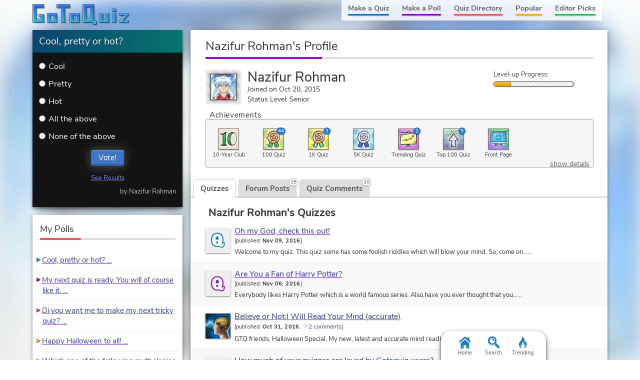

--- FILE ---
content_type: text/html; charset=UTF-8
request_url: https://www.gotoquiz.com/profile/nazifurrohman
body_size: 11842
content:
<!DOCTYPE HTML>
<html lang="en"><head>
<meta charset="utf-8" /><title>Nazifur Rohman, GoTo Quiz User</title>
<link rel="preload" href="/f/nunito-sans-v6-latin-ext_latin-regular.woff2" type="font/woff2" as="font" crossorigin>
<link rel="preload" href="/f/nunito-sans-v6-latin-700.woff2" type="font/woff2" as="font" crossorigin>
<!--[if lt IE 9]>
<script>var e=("article,aside,footer,header,nav,section,main").split(',');for(var i=0;i<e.length;i++)document.createElement(e[i]);</script>
<![endif]-->
<link rel="stylesheet" href="/css/cache/43-grd-plb-tab-prf-qse.css">
<meta name="viewport" content="width=device-width,initial-scale=1,user-scalable=yes">
<link rel="icon" type="image/png" href="https://www.gotoquiz.com/img/2.4/fav_c.png">
<link rel="canonical" href="https://www.gotoquiz.com/profile/nazifurrohman">
<meta name="theme-color" content="#3D76C7">
<style>
@font-face {
  font-family: 'Nunito Sans';
  font-style: normal;
  font-weight: 700;
  font-display: swap;
  src: local('Nunito Sans Bold'), local('NunitoSans-Bold'),
       url('../f/nunito-sans-v6-latin-700.woff2') format('woff2'),
       url('../f/nunito-sans-v6-latin-700.woff') format('woff');
}
body::before {
    content: "";
    position: absolute;
    width: 104%;
    height: 104%;
    background: url(/upic/2020/15/uRMgRvA.jpg) no-repeat;
    z-index: -1;
    background-size: cover;
    position: fixed;
    -webkit-filter: blur(15px);
    filter: blur(15px);
    display: block;
    opacity: 0.65;
    top: -2%;
    left: -2%;
}
</style>
</head><body class="grid grid2Col customBg">
<header><a id="logoLink" href="/" title="Home"><svg xmlns="http://www.w3.org/2000/svg" xmlns:xlink="http://www.w3.org/1999/xlink" width="195" height="44" viewBox="-.5 -.5 195 44"><defs><filter id="lgo_f"><feGaussianBlur in="SourceAlpha" stdDeviation="1" result="blur"/><feOffset dy="1" dx="1"/><feComposite in2="SourceAlpha" operator="arithmetic" k2="-1" k3="1" result="s"/><feFlood flood-color="#e5f3ff" flood-opacity=".64"/><feComposite in2="s" operator="in"/><feComposite in2="SourceGraphic"/></filter><filter id="lgo_d"><feGaussianBlur in="SourceAlpha" stdDeviation="1.3"/><feOffset dx="2.2" dy="2.2"/><feComponentTransfer><feFuncA type="linear" slope=".24"/></feComponentTransfer><feMerge><feMergeNode/><feMergeNode in="SourceGraphic"/></feMerge></filter><g id="lgo_l"><path d="M0 0v36h22V20H12v4h2l1 1v3l-1 1H8l-1-1V8l1-1h14V0z"/><path id="lgo_o" d="M29 18v18h19V18H29zm12 5v8l-1 1h-3l-1-1v-8l1-1h3l1 1z"/><path d="M48 0v7h8l1 1v28h7V8l1-1h9V0z"/><use xlink:href="#lgo_o" transform="translate(45)"/><path d="m123 33-1-1V0h-22v36h19l1 1v3h7v-7h-4zm-8-26v21l-1 1h-6l-1-1V7l1-1h6l1 1zM133 18v18h19V18h-7v13l-1 1h-3l-1-1V18zM159 36h7V18h-7v18zm0-27v5h7V9h-7zM173 18v4h11l-11 11v3h18v-4h-10l10-11v-3z"/></g><g id="lgo_b"><path d="M7 28.5v-21M14.5 29h-7M15 24.5v4M7.5 7H22V0H0v36h22V20H12v4h2.5"/><path id="lgo_o2" d="M29 18v18h19V18H29.5zm7 13.5v-9m4.5 9.5h-4m4.5-9.5v9M36.5 22h4"/><path d="M64.5 7H74V0H48v7h8.5M57 7.5V36h7V7.5"/><use xlink:href="#lgo_o2" transform="translate(45)"/><path d="M122 32.5V0h-22v36h20m.5 1v3h6.5v-7h-4.5m-15-27h7M107 28.5v-22m7.5 22.5h-7M115 6.5v22M144.5 32h-4M140 31.5V18h-7v18h19V18h-7v13.5M159 36h7V18h-7v18.5zm0-27v5h7V9h-6.5zM173 18v4h10l.5.5L173 33v3h18v-4h-10l-.5-.5L191 21v-3z"/></g><linearGradient id="lgo_g" x1="0" y1="0" x2="0" y2="100%"><stop offset="0%" stop-color="#1A63E0"/><stop offset="100%" stop-color="#29b7bc"/></linearGradient></defs><use xlink:href="#lgo_l" style="stroke:rgba(0,0,0,.267);fill:rgba(0,0,0,.267)" transform="translate(1 1)"/><g filter="url(#lgo_d)"><use xlink:href="#lgo_l" style="fill:url(#lgo_g);filter:url(#lgo_f)"/></g><use xlink:href="#lgo_b" stroke="#1f58a9" fill="none"/></svg></a><input type="checkbox" id="navbar-chk">
<nav><ul id="topLinks">
    <li><a href="/quiz/maker/create.html">Make a Quiz</a>
    <li><a href="/poll/maker/design-poll.html">Make a Poll</a>
    <li><a href="/i">Quiz Directory</a>
    <li><a href="/top-quizzes.html">Popular</a>
    <li><a href="/editors-picks/">Editor Picks</a>
  </ul><label for="navbar-chk" id="navbar-btn"></label></nav>
</header>
<main>
<section>
  <h1>Nazifur Rohman's Profile</h1>
  <div id="uinfo" class="smallAvatar">
    <div id="uinfoLeft">
        <div id="picField">
            <img id="avatarImg" src="/upic/2020/15/uRMgRvA.jpg" alt="Avatar">
        </div>
        <p><span class="uname">Nazifur Rohman</span><br>
      Joined on Oct 20, 2015<br>
      Status Level: Senior        </p>
    </div>

    <div id="uinfoRight">

                <div class="levelUpText">
                  Level-up Progress:
                </div>
                <div class="levelUpBox"><div class="levelUpBar lubOrange" style="width: 22%;">&nbsp;</div></div>
            </div>
  </div>
  
  
<div class="ach-container indent"><div class="ach-listTitle">Achievements</div><div class="ach-list"><div class="ach-display">          <div class="ach-icon" style="background-image: url(/img/2.54/achieve/year-10final_c.svg)">
          </div>
<div class="ach-title">10-Year Club</div></div><div class="ach-display">          <div class="ach-icon ach-pop" style="background-image: url(/img/2.54/achieve/pop-quiz-sprite_c.svg)">
<div class="ach-count">44</div>          </div>
<div class="ach-title">100 Quiz</div></div><div class="ach-display">          <div class="ach-icon ach-pop pop1k" style="background-image: url(/img/2.54/achieve/pop-quiz-sprite_c.svg)">
<div class="ach-count">3</div>          </div>
<div class="ach-title">1K Quiz</div></div><div class="ach-display">          <div class="ach-icon ach-pop pop5k" style="background-image: url(/img/2.54/achieve/pop-quiz-sprite_c.svg)">
          </div>
<div class="ach-title">5K Quiz</div></div><div class="ach-display">          <div class="ach-icon" style="background-image: url(/img/2.54/achieve/trending-quizf_c.svg)">
<div class="ach-count">2</div>          </div>
<div class="ach-title">Trending Quiz</div></div><div class="ach-display">          <div class="ach-icon ach-topq" style="background-image: url(/img/2.54/achieve/top-quiz-sprite_c.svg)">
<div class="ach-count">5</div>          </div>
<div class="ach-title">Top 100 Quiz</div></div><div class="ach-display">          <div class="ach-icon" style="background-image: url(/img/2.54/achieve/front-page3f_c.svg)">
          </div>
<div class="ach-title">Front Page</div></div><a href="#" id="ach-detailShow">show details</a></div></div>
  <div id="profileTabs" class="gtab-container no-js">
    <div class="gtab-nav">
<a href="#" class="gtab-nav__link is-active">Quizzes<span class="gtab-counter">79</span></a>
<a href="#" class="gtab-nav__link">Forum Posts<span class="gtab-counter">15</span></a>
<a href="#" class="gtab-nav__link">Quiz Comments<span class="gtab-counter">10</span></a>
    </div>
    
    
<div class="tabContent is-active" id="quizContent"><h3>Nazifur Rohman's Quizzes</h3><ul id="quizList" class="stdVertical noContentBefore noContentAfter"><li class="quizLi noImg"><div class="quizImgMissing"></div><a class="titleLink" href="/oh_my_god_check_this_out_1">Oh my God, check this out!</a><div class="subTitleBar">[<span class="pubDate">published: </span><b>Nov 09, 2016</b>]</div><p class="miniP">Welcome to my quiz. This quiz some has some foolish riddles which will blow your mind. So, come on…&hellip;</p></li><li class="quizLi noImg"><div class="quizImgMissing"></div><a class="titleLink" href="/are_you_a_fan_of_harry_potter">Are You a Fan of Harry Potter?</a><div class="subTitleBar">[<span class="pubDate">published: </span><b>Nov 06, 2016</b>]</div><p class="miniP">Everybody likes Harry Potter which is a world famous series. Also,have you ever thought that you…&hellip;</p></li><li class="quizLi hasImg"><div class="imgSwapAuto gImg" data-imgpath="/upic/20161031/xPjn4lh.jpg" data-alt="quiz pic"></div><a class="titleLink" href="/believe_or_not_i_will_read_your_mind_accurate">Believe or Not:I Will Read Your Mind (accurate)</a><div class="subTitleBar">[<span class="pubDate">published: </span><b>Oct 31, 2016</b>, <a class="icPre cmtLink" href="/believe_or_not_i_will_read_your_mind_accurate/comments.html">2 comments</a>]</div><p class="miniP">GTQ friends, Halloween Special, My new, latest and accurate mind reading quiz.…&hellip;</p></li><li class="quizLi noImg"><div class="quizImgMissing"></div><a class="titleLink" href="/how_much_of_your_quizzes_are_loved_by_gotoqui">How much of your quizzes are loved by Gotoquiz users?</a><div class="subTitleBar">[<span class="pubDate">published: </span><b>Oct 30, 2016</b>]</div><p class="miniP">Welcome, welcome to my quiz. We see everyday, featured quizzes pops up on…&hellip;</p></li><li class="quizLi hasImg"><div class="imgSwapAuto gImg" data-imgpath="/upic/20160831/GqQwGbY.jpg" data-alt="quiz pic"></div><a class="titleLink" href="/how_well_do_you_know_the_wwe_superstars">How well do you know the WWE Superstars?</a><div class="subTitleBar">[<span class="pubDate">published: </span><b>Sep 14, 2016</b>]</div><p class="miniP">Do you watch WWE? Do you really know about the WWE superstars? If you wanna try it then…&hellip;</p></li><li class="quizLi noImg"><div class="quizImgMissing"></div><a class="titleLink" href="/clash_of_clans_2">Clash of Clans #2</a><div class="subTitleBar">[<span class="pubDate">published: </span><b>Jul 13, 2016</b>]</div><p class="miniP">Welcome to my quiz. This is a great game. You should play this and I also think you have some knowledge about…&hellip;</p></li><li class="quizLi hasImg"><div class="imgSwapAuto gImg" data-imgpath="/upic/20160327/N3Kzxi6.jpg" data-alt="quiz pic"></div><a class="titleLink" href="/are_you_cool_cooler_or_coolest_newest_edition">Are You Cool, Cooler or Coolest? (Newest Edition)</a><div class="subTitleBar">[<span class="pubDate">published: </span><b>Mar 27, 2016</b>, <a class="icPre cmtLink" href="/are_you_cool_cooler_or_coolest_newest_edition/comments.html">3 comments</a>]</div><p class="miniP">Ladies and gentlemen and all GTQ users, welcome to my quiz. Are you cool,…&hellip;</p></li><li class="quizLi noImg"><div class="quizImgMissing"></div><a class="titleLink" href="/the_shoutout_quiz_edition_1">The Shoutout Quiz Edition:1</a><div class="subTitleBar">[<span class="pubDate">published: </span><b>Feb 21, 2016</b>]</div><p class="miniP">I have been here for 4 months and I have made many friends here. You can see their usernames below.…&hellip;</p></li><li class="quizLi noImg"><div class="quizImgMissing"></div><a class="titleLink" href="/how_well_do_you_know_me_2016">How well do you know me? (2016)</a><div class="subTitleBar">[<span class="pubDate">published: </span><b>Feb 21, 2016</b>]</div><p class="miniP">Welcome to my quiz. Do you really know me? I think Yes........maybe No. So why don't you take…&hellip;</p></li><li class="quizLi noImg"><div class="quizImgMissing"></div><a class="titleLink" href="/i_can_read_your_mind_12">I Can Read Your Mind!</a><div class="subTitleBar">[<span class="pubDate">published: </span><b>Feb 18, 2016</b>, <a class="icPre cmtLink" href="/i_can_read_your_mind_12/comments.html">49 comments</a>]</div><p class="miniP">Welcome to my mind-reading quiz. In this quiz I'll read your mind. Yes, I will read your mind.  Just take…&hellip;</p></li><li class="quizLi noImg"><div class="quizImgMissing"></div><a class="titleLink" href="/are_you_romeo_or_juliet">Are you Romeo or Juliet?</a><div class="subTitleBar">[<span class="pubDate">published: </span><b>Feb 14, 2016</b>, <a class="icPre cmtLink" href="/are_you_romeo_or_juliet/comments.html">1 comment</a>]</div><p class="miniP">Happy Valentine's Day. Welcome to my quiz.
This quiz is very interesting and and fantstic.
Are you…&hellip;</p></li><li class="quizLi noImg"><div class="quizImgMissing"></div><a class="titleLink" href="/i_will_guess_your_gender_4">I Will Guess Your Gender!</a><div class="subTitleBar">[<span class="pubDate">published: </span><b>Feb 13, 2016</b>, <a class="icPre cmtLink" href="/i_will_guess_your_gender_4/comments.html">6 comments</a>]</div><p class="miniP">This dude, Nazifur, has brought a wonderful quiz for you and I think you will find it very interesting…&hellip;</p></li><li class="quizLi noImg"><div class="quizImgMissing"></div><a class="titleLink" href="/10_secrets_for_a_happy_life">10 Secrets For A Happy Life!</a><div class="subTitleBar">[<span class="pubDate">published: </span><b>Feb 12, 2016</b>, <a class="icPre cmtLink" href="/10_secrets_for_a_happy_life/comments.html">3 comments</a>]</div><p class="miniP">There are many ways to happiness. It is said "Happiness never decreases by being shared" and taking…&hellip;</p></li><li class="quizLi noImg"><div class="quizImgMissing"></div><a class="titleLink" href="/are_you_a_gay_lesbian_or_straight">Are You A Gay, Lesbian Or Straight?</a><div class="subTitleBar">[<span class="pubDate">published: </span><b>Feb 10, 2016</b>, <a class="icPre cmtLink" href="/are_you_a_gay_lesbian_or_straight/comments.html">3 comments</a>]</div><p class="miniP">This dude,Nazifur, has brought another great quiz for you.Have you ever thought that what…&hellip;</p></li><li class="quizLi noImg"><div class="quizImgMissing"></div><a class="titleLink" href="/i_will_try_to_read_your_mind">I Will Try To Read Your Mind!</a><div class="subTitleBar">[<span class="pubDate">published: </span><b>Feb 09, 2016</b>, <a class="icPre cmtLink" href="/i_will_try_to_read_your_mind/comments.html">5 comments</a>]</div><p class="miniP">This guy, Nazifur, has made a wonderful quiz for the users. What you do before taking a quiz? You…&hellip;</p></li><li class="quizLi noImg"><div class="quizImgMissing"></div><a class="titleLink" href="/jokes_that_will_keep_you_laughing">Jokes That Will Keep You Laughing!</a><div class="subTitleBar">[<span class="pubDate">published: </span><b>Jan 31, 2016</b>]</div><p class="miniP">Welcome to my brilliant quiz. I think you have never laughed in GoToQuiz. But now, you'll be…&hellip;</p></li><li class="quizLi hasImg"><div class="imgSwapAuto gImg" data-imgpath="/upic/20160117/L1RkYjD.jpg" data-alt="quiz pic"></div><a class="titleLink" href="/what_does_your_favourite_number_says_about_yo">What Does Your Favourite Number Says About You?</a><div class="subTitleBar">[<span class="pubDate">published: </span><b>Jan 17, 2016</b>, <a class="icPre cmtLink" href="/what_does_your_favourite_number_says_about_yo/comments.html">2 comments</a>]</div><p class="miniP">Everybody has a favourite number. Every number has a messgae about you. Wanna…&hellip;</p></li><li class="quizLi noImg"><div class="quizImgMissing"></div><a class="titleLink" href="/when_will_you_die_155">When will you die?</a><div class="subTitleBar">[<span class="pubDate">published: </span><b>Jan 07, 2016</b>, <a class="icPre cmtLink" href="/when_will_you_die_155/comments.html">1 comment</a>]</div><p class="miniP">This friendly dude, Nazifur, had brought an awesome magic quiz for you. I is very interesting. You should…&hellip;</p></li><li class="quizLi noImg"><div class="quizImgMissing"></div><a class="titleLink" href="/how_much_rich_are_you">How much rich are you?</a><div class="subTitleBar">[<span class="pubDate">published: </span><b>Jan 04, 2016</b>]</div><p class="miniP">Among us, there are some people who spend their life in full luxury. Are you one of them? If so then you…&hellip;</p></li><li class="quizLi noImg"><div class="quizImgMissing"></div><a class="titleLink" href="/are_you_a_good_artist_3">Are you a good artist?</a><div class="subTitleBar">[<span class="pubDate">published: </span><b>Dec 30, 2015</b>]</div><p class="miniP">There are many hobbies that we like to do but drawing and painting is cool.
Welcome to my quiz, guys.…&hellip;</p></li><li class="quizLi noImg"><div class="quizImgMissing"></div><a class="titleLink" href="/are_you_good_in_sports">Are you good in sports?</a><div class="subTitleBar">[<span class="pubDate">published: </span><b>Dec 24, 2015</b>]</div><p class="miniP">Above eating, learning, etc, one should have also have the ability in sports . 
Welcome to my quiz. Do…&hellip;</p></li><li class="quizLi hasImg"><div class="imgSwapAuto gImg" data-imgpath="/upic/20151221/ZxN3qyG.jpg" data-alt="quiz pic"></div><a class="titleLink" href="/how_well_do_you_know_mahatma_gandhi">How well do you know Mahatma Gandhi?</a><div class="subTitleBar">[<span class="pubDate">published: </span><b>Dec 21, 2015</b>]</div><p class="miniP">Mahatma Gandhi , one of the greatest human of thr 20th century was a  citizen of India. He…&hellip;</p></li><li class="quizLi hasImg"><div class="imgSwapAuto gImg" data-imgpath="/upic/20151219/vI0i6TG.jpg" data-alt="quiz pic"></div><a class="titleLink" href="/the_clash_of_clans_quiz_1">The Clash of Clans Quiz!</a><div class="subTitleBar">[<span class="pubDate">published: </span><b>Dec 19, 2015</b>, <a class="icPre cmtLink" href="/the_clash_of_clans_quiz_1/comments.html">1 comment</a>]</div><p class="miniP">Clash of clans is a well knowned game in the world. 
Welcome to my clash of clans quiz. It is very…&hellip;</p></li><li class="quizLi noImg"><div class="quizImgMissing"></div><a class="titleLink" href="/how_lucky_are_you_53">How Lucky Are You?</a><div class="subTitleBar">[<span class="pubDate">published: </span><b>Dec 19, 2015</b>, <a class="icPre cmtLink" href="/how_lucky_are_you_53/comments.html">2 comments</a>]</div><p class="miniP">Welcome to my quiz. Do you think that you are a lucky guy? If you think so then you should take this quiz. It…&hellip;</p></li><li class="quizLi hasImg"><div class="imgSwapAuto gImg" data-imgpath="/upic/20151219/QmiEbqC.jpg" data-alt="quiz pic"></div><a class="titleLink" href="/are_you_an_engineer">Are You An Engineer?</a><div class="subTitleBar">[<span class="pubDate">published: </span><b>Dec 19, 2015</b>, <a class="icPre cmtLink" href="/are_you_an_engineer/comments.html">1 comment</a>]</div><p class="miniP">An Engineer is like a community helper in the society. He can plan projects, design buildings and much…&hellip;</p></li><li class="quizLi hasImg"><div class="imgSwapAuto gImg" data-imgpath="/upic/20151218/EHnu47a.jpg" data-alt="quiz pic"></div><a class="titleLink" href="/are_you_a_doctor">Are You A Doctor?</a><div class="subTitleBar">[<span class="pubDate">published: </span><b>Dec 18, 2015</b>]</div><p class="miniP">Welcome to ny quiz. Ever thought that you are a doctor or will you become a doctor? If so then you should take…&hellip;</p></li><li class="quizLi hasImg"><div class="imgSwapAuto gImg" data-imgpath="/upic/20151218/69HPemp.jpg" data-alt="quiz pic"></div><a class="titleLink" href="/are_you_a_good_teacher">Are You A Good Teacher?</a><div class="subTitleBar">[<span class="pubDate">published: </span><b>Dec 18, 2015</b>]</div><p class="miniP">Teaching is a noble profession. The teacher is a respectable person. Welcome to my quiz.
If you think…&hellip;</p></li><li class="quizLi hasImg"><div class="imgSwapAuto gImg" data-imgpath="/upic/20151218/4zBCzLs.jpg" data-alt="quiz pic"></div><a class="titleLink" href="/what_is_your_profession_1">What Is Your Profession?</a><div class="subTitleBar">[<span class="pubDate">published: </span><b>Dec 18, 2015</b>]</div><p class="miniP">Welcome to my profession quiz. Ever thought that what is your profession? You can try out in my quiz.…&hellip;</p></li><li class="quizLi hasImg"><div class="imgSwapAuto gImg" data-imgpath="/upic/20151217/sTKCwir.jpg" data-alt="quiz pic"></div><a class="titleLink" href="/which_avenger_are_you_48">Which Avenger Are You?</a><div class="subTitleBar">[<span class="pubDate">published: </span><b>Dec 17, 2015</b>]</div><p class="miniP">Welcome to my avenger quiz. Ever thought that you are an avenger. If so,then you can try it in my quiz. I…&hellip;</p></li><li class="quizLi noImg"><div class="quizImgMissing"></div><a class="titleLink" href="/are_you_a_genie_2">Are You A Genie?</a><div class="subTitleBar">[<span class="pubDate">published: </span><b>Dec 17, 2015</b>, <a class="icPre cmtLink" href="/are_you_a_genie_2/comments.html">1 comment</a>]</div><p class="miniP">Welcome to my great quiz. Do you think that you are a genie? If you think that you are a genie then you should…&hellip;</p></li><li class="quizLi noImg"><div class="quizImgMissing"></div><a class="titleLink" href="/are_you_a_good_cook_1">Are you a good Cook?</a><div class="subTitleBar">[<span class="pubDate">published: </span><b>Dec 16, 2015</b>]</div><p class="miniP">Welcome to my delicious cooking quiz. Do you think that you are a good cook? If you think so then you…&hellip;</p></li><li class="quizLi noImg"><div class="quizImgMissing"></div><a class="titleLink" href="/are_you_a_ninja_37">Are you a Ninja?</a><div class="subTitleBar">[<span class="pubDate">published: </span><b>Dec 16, 2015</b>]</div><p class="miniP">Welcome to my Ninja quiz. Do you think that you are a Ninja and you have Ninja powers like Ninja Hattori? If so…&hellip;</p></li><li class="quizLi noImg"><div class="quizImgMissing"></div><a class="titleLink" href="/are_you_magician">Are you Magician?</a><div class="subTitleBar">[<span class="pubDate">published: </span><b>Dec 16, 2015</b>]</div><p class="miniP">The most famous and attractive quality is magic. Welcome to my quiz. Are you a magician? If you think like…&hellip;</p></li><li class="quizLi noImg"><div class="quizImgMissing"></div><a class="titleLink" href="/the_tom_and_jerry_quiz">The Tom and Jerry Quiz.</a><div class="subTitleBar">[<span class="pubDate">published: </span><b>Dec 15, 2015</b>]</div><p class="miniP">Welcome to my quiz. This quiz is very interesting and you should take it. Tom and Jerry is very famous…&hellip;</p></li><li class="quizLi hasImg"><div class="imgSwapAuto gImg" data-imgpath="/upic/20151215/UMNfwHp.jpg" data-alt="quiz pic"></div><a class="titleLink" href="/the_marvel_avengers_quiz">The Marvel Avengers Quiz</a><div class="subTitleBar">[<span class="pubDate">published: </span><b>Dec 15, 2015</b>, <a class="icPre cmtLink" href="/the_marvel_avengers_quiz/comments.html">1 comment</a>]</div><p class="miniP">Welcome to my quiz. Marvel Avengers is favourite to every one. If you know about it very well then you…&hellip;</p></li><li class="quizLi hasImg"><div class="imgSwapAuto gImg" data-imgpath="/upic/20151215/HQXCAqy.jpg" data-alt="quiz pic"></div><a class="titleLink" href="/the_batman_quiz_2">The Batman Quiz</a><div class="subTitleBar">[<span class="pubDate">published: </span><b>Dec 15, 2015</b>]</div><p class="miniP">Batman is a superhero to all the youngsters of today. Do you like Batman? Do you have knowledge  about batman?…&hellip;</p></li><li class="quizLi noImg"><div class="quizImgMissing"></div><a class="titleLink" href="/how_famous_are_you_7">How famous are you?</a><div class="subTitleBar">[<span class="pubDate">published: </span><b>Dec 14, 2015</b>, <a class="icPre cmtLink" href="/how_famous_are_you_7/comments.html">1 comment</a>]</div><p class="miniP">Hey GTQ users,welcome to my quiz. Do you think that you are famous? If so then you should really take this…&hellip;</p></li><li class="quizLi noImg"><div class="quizImgMissing"></div><a class="titleLink" href="/how_much_funny_are_you_2">How much funny are you?</a><div class="subTitleBar">[<span class="pubDate">published: </span><b>Dec 14, 2015</b>, <a class="icPre cmtLink" href="/how_much_funny_are_you_2/comments.html">1 comment</a>]</div><p class="miniP">Laughing is a health tonic.There are many people who like to laugh in all around the world.Are you…&hellip;</p></li><li class="quizLi noImg"><div class="quizImgMissing"></div><a class="titleLink" href="/are_you_a_lonely_guy">Are you a Lonely Guy?</a><div class="subTitleBar">[<span class="pubDate">published: </span><b>Dec 13, 2015</b>]</div><p class="miniP">Welcome to my quiz. Are you a lonely guy? Do you want to know why people do not talk with you? If so then…&hellip;</p></li><li class="quizLi noImg"><div class="quizImgMissing"></div><a class="titleLink" href="/the_fruits_and_vegetables_quiz">The Fruits and Vegetables Quiz.</a><div class="subTitleBar">[<span class="pubDate">published: </span><b>Dec 13, 2015</b>]</div><p class="miniP">Fruits and vegtables are very healthy. There are many people who loves fruits and vegetables. I…&hellip;</p></li><li class="quizLi noImg"><div class="quizImgMissing"></div><a class="titleLink" href="/how_well_you_know_about_the_space">How well you know about The Space?</a><div class="subTitleBar">[<span class="pubDate">published: </span><b>Dec 12, 2015</b>, <a class="icPre cmtLink" href="/how_well_you_know_about_the_space/comments.html">1 comment</a>]</div><p class="miniP">Besides the earth,one should also have knowledge about the space. It is important.
Welcome…&hellip;</p></li><li class="quizLi noImg"><div class="quizImgMissing"></div><a class="titleLink" href="/hard_maths_test_3">Hard Maths Test</a><div class="subTitleBar">[<span class="pubDate">published: </span><b>Dec 12, 2015</b>]</div><p class="miniP">Hello! Guys,welcome to my quiz i.e Mayhematics. Have you ever thought that how much you know about Mathematics.…&hellip;</p></li><li class="quizLi noImg"><div class="quizImgMissing"></div><a class="titleLink" href="/gk_quiz_for_all_5">GK Quiz For All#5</a><div class="subTitleBar">[<span class="pubDate">published: </span><b>Dec 12, 2015</b>]</div><p class="miniP">GK is very important in our knowledge and studies. It can be called as a set of knowledge. If you think that…&hellip;</p></li><li class="quizLi noImg"><div class="quizImgMissing"></div><a class="titleLink" href="/how_do_you_prepare_for_exams">How do you prepare for exams?</a><div class="subTitleBar">[<span class="pubDate">published: </span><b>Dec 11, 2015</b>]</div><p class="miniP">Tests and exams are very  important to check our progress and abilities.
Welcome to my quiz. If…&hellip;</p></li><li class="quizLi noImg"><div class="quizImgMissing"></div><a class="titleLink" href="/gk_quiz_for_all_4">GK Quiz for all#4</a><div class="subTitleBar">[<span class="pubDate">published: </span><b>Dec 11, 2015</b>]</div><p class="miniP">Welcome to my quiz. Do you think that you are a genius? If so then you ought to take   this quiz. It is very…&hellip;</p></li><li class="quizLi noImg"><div class="quizImgMissing"></div><a class="titleLink" href="/how_strong_are_you_48">How strong are you?</a><div class="subTitleBar">[<span class="pubDate">published: </span><b>Dec 11, 2015</b>]</div><p class="miniP">Do you think that you are strong? If you think so then welcome to my great quiz. You will find it very…&hellip;</p></li><li class="quizLi noImg"><div class="quizImgMissing"></div><a class="titleLink" href="/do_you_have_manners">Do you have manners?</a><div class="subTitleBar">[<span class="pubDate">published: </span><b>Dec 11, 2015</b>, <a class="icPre cmtLink" href="/do_you_have_manners/comments.html">1 comment</a>]</div><p class="miniP">Hello GTQ users! Welcome to my  quiz. It is very interesting. Do you have manners? If so then you should…&hellip;</p></li><li class="quizLi noImg"><div class="quizImgMissing"></div><a class="titleLink" href="/are_you_a_true_friend_122">Are you a true friend?</a><div class="subTitleBar">[<span class="pubDate">published: </span><b>Dec 11, 2015</b>, <a class="icPre cmtLink" href="/are_you_a_true_friend_122/comments.html">1 comment</a>]</div><p class="miniP">Welcome GTQ users to my quiz. Do you think that you are a true friend? If you think like that then you…&hellip;</p></li><li class="quizLi hasImg"><div class="imgSwapAuto gImg" data-imgpath="/upic/20151211/smrtkiV.jpg" data-alt="quiz pic"></div><a class="titleLink" href="/are_you_a_good_bike_racer">Are you a good Bike Racer?</a><div class="subTitleBar">[<span class="pubDate">published: </span><b>Dec 11, 2015</b>]</div><p class="miniP">Welcome to my quiz GTQ users. Do you thinkthat you are a good bike racer? If so then you should take…&hellip;</p></li><li class="quizLi noImg"><div class="quizImgMissing"></div><a class="titleLink" href="/how_well_do_you_know_me9443">How well do you know me?</a><div class="subTitleBar">[<span class="pubDate">published: </span><b>Dec 09, 2015</b>]</div><p class="miniP">Welcome to my quiz,GTQ users. If you think that you are my true friend then I think you know me. Then…&hellip;</p></li><li class="quizLi noImg"><div class="quizImgMissing"></div><a class="titleLink" href="/world_famous_scientists">World Famous Scientists</a><div class="subTitleBar">[<span class="pubDate">published: </span><b>Dec 09, 2015</b>]</div><p class="miniP">Welcome to my quiz. Do you think that you are a genius and you know about the famous scientists? If you…&hellip;</p></li><li class="quizLi noImg"><div class="quizImgMissing"></div><a class="titleLink" href="/how_crazy_are_you_550">How crazy are you?</a><div class="subTitleBar">[<span class="pubDate">published: </span><b>Dec 09, 2015</b>]</div><p class="miniP">Welcome to my quiz. Do you think that you are crazy? If so then you take this quiz. I made this quiz because…&hellip;</p></li><li class="quizLi noImg"><div class="quizImgMissing"></div><a class="titleLink" href="/gk_quiz_for_all_3">GK Quiz for all#3</a><div class="subTitleBar">[<span class="pubDate">published: </span><b>Dec 09, 2015</b>]</div><p class="miniP">Welcome! Do you think that you are a genius and you know and you know well about GK?If you think so then you…&hellip;</p></li><li class="quizLi hasImg"><div class="imgSwapAuto gImg" data-imgpath="/upic/20151209/pKtswJt.jpg" data-alt="quiz pic"></div><a class="titleLink" href="/are_you_a_good_game_player">Are you a good Game Player?</a><div class="subTitleBar">[<span class="pubDate">published: </span><b>Dec 09, 2015</b>]</div><p class="miniP">Welcome! Hey GTQ users. Do you think that you play games well? If so then you take this quiz. If you…&hellip;</p></li><li class="quizLi noImg"><div class="quizImgMissing"></div><a class="titleLink" href="/how_healthy_are_you_53">How healthy are you?</a><div class="subTitleBar">[<span class="pubDate">published: </span><b>Dec 09, 2015</b>]</div><p class="miniP">Welcome! Do you think that you are healthy? If you think so then take this quiz. If you do not think so…&hellip;</p></li><li class="quizLi noImg"><div class="quizImgMissing"></div><a class="titleLink" href="/how_much_romantic_are_you">How much romantic are you?</a><div class="subTitleBar">[<span class="pubDate">published: </span><b>Dec 09, 2015</b>]</div><p class="miniP">Welcome! What do you think about your friend? Is he/she good or bad? If you know that answer these…&hellip;</p></li><li class="quizLi noImg"><div class="quizImgMissing"></div><a class="titleLink" href="/are_you_good_or_bad_51">Are you good or bad?</a><div class="subTitleBar">[<span class="pubDate">published: </span><b>Dec 08, 2015</b>]</div><p class="miniP">Welcome GTQ users! Which among these are you? GOOD-BAD. I will  test whether you are good or not. In fact,…&hellip;</p></li><li class="quizLi noImg"><div class="quizImgMissing"></div><a class="titleLink" href="/my_favourite_gtq_quiz">My Favourite GTQ Quiz!</a><div class="subTitleBar">[<span class="pubDate">published: </span><b>Dec 08, 2015</b>]</div><p class="miniP">Hello GTQ users! Welcome to my quiz. You are using GTQ and you are a GTQ user. But have you ever thought…&hellip;</p></li><li class="quizLi noImg"><div class="quizImgMissing"></div><a class="titleLink" href="/easy_grammar_test">Easy Grammar Test</a><div class="subTitleBar">[<span class="pubDate">published: </span><b>Dec 08, 2015</b>]</div><p class="miniP">Welcome to my quiz. Are you good at grammar? If no then you should take this quiz. I will test yoir brain in…&hellip;</p></li><li class="quizLi noImg"><div class="quizImgMissing"></div><a class="titleLink" href="/my_boring_quiz">My boring quiz!</a><div class="subTitleBar">[<span class="pubDate">published: </span><b>Dec 08, 2015</b>]</div><p class="miniP">Welcome to my boring quiz! I felt very bored so I made this. I think you will not be bored. Do you have the…&hellip;</p></li><li class="quizLi hasImg"><div class="imgSwapAuto gImg" data-imgpath="/upic/20151208/SRAhb6H.png" data-alt="quiz pic"></div><a class="titleLink" href="/do_you_love_me_36">Do you love me?</a><div class="subTitleBar">[<span class="pubDate">published: </span><b>Dec 08, 2015</b>, <a class="icPre cmtLink" href="/do_you_love_me_36/comments.html">1 comment</a>]</div><p class="miniP">Hello Girls! Welcome to my quiz. In this I will test whether you love me or not. Try and answer some questions…&hellip;</p></li><li class="quizLi noImg"><div class="quizImgMissing"></div><a class="titleLink" href="/what_is_your_personality_360">What is your personality?</a><div class="subTitleBar">[<span class="pubDate">published: </span><b>Dec 06, 2015</b>, <a class="icPre cmtLink" href="/what_is_your_personality_360/comments.html">1 comment</a>]</div><p class="miniP">Hello GTQ users! Welcome to my quiz. Do you have a good personality? If you think so then you can…&hellip;</p></li><li class="quizLi noImg"><div class="quizImgMissing"></div><a class="titleLink" href="/gk_quiz_for_all_2">GK Quiz for all#2</a><div class="subTitleBar">[<span class="pubDate">published: </span><b>Dec 06, 2015</b>]</div><p class="miniP">Welcome into my quiz guys! Do you think that you are a genius? You might be wondering that how much genius you…&hellip;</p></li><li class="quizLi noImg"><div class="quizImgMissing"></div><a class="titleLink" href="/simple_maths_test_2">Simple Maths Test#2</a><div class="subTitleBar">[<span class="pubDate">published: </span><b>Dec 06, 2015</b>]</div><p class="miniP">Welcome to my quiz! If you think that you are a genius then you should know that how much you are. Take this…&hellip;</p></li><li class="quizLi noImg"><div class="quizImgMissing"></div><a class="titleLink" href="/i_bet_you_can_t_score_more_than_30">I bet you can't score more than 30%!</a><div class="subTitleBar">[<span class="pubDate">published: </span><b>Dec 06, 2015</b>, <a class="icPre cmtLink" href="/i_bet_you_can_t_score_more_than_30/comments.html">2 comments</a>]</div><p class="miniP">Welcome GTQ users! Can you score more than  30%? This is my bet that you can't score more.…&hellip;</p></li><li class="quizLi hasImg"><div class="imgSwapAuto gImg" data-imgpath="/upic/20151206/CRFi7bM.jpg" data-alt="quiz pic"></div><a class="titleLink" href="/would_i_date_you_794">Would I date you?</a><div class="subTitleBar">[<span class="pubDate">published: </span><b>Dec 06, 2015</b>, <a class="icPre cmtLink" href="/would_i_date_you_794/comments.html">1 comment</a>]</div><p class="miniP">"Hello girls!Welcome to my famous dating quiz! If you love me and wanna have a date with me then you are most…&hellip;</p></li><li class="quizLi noImg"><div class="quizImgMissing"></div><a class="titleLink" href="/world_famous_riddles_quiz">World Famous Riddles Quiz.</a><div class="subTitleBar">[<span class="pubDate">published: </span><b>Dec 06, 2015</b>]</div><p class="miniP">Welcome into my quiz! Do yoi think you are a genius? If so, you might be wondering how much. You can…&hellip;</p></li><li class="quizLi noImg"><div class="quizImgMissing"></div><a class="titleLink" href="/gk_quiz_for_all">GK Quiz for all.</a><div class="subTitleBar">[<span class="pubDate">published: </span><b>Dec 06, 2015</b>]</div><p class="miniP">"Welcome to my quiz. If you think you are a genius then you can check it out here. If you are scaring then you…&hellip;</p></li><li class="quizLi hasImg"><div class="imgSwapAuto gImg" data-imgpath="/upic/20151205/TL3FXYn.jpg" data-alt="quiz pic"></div><a class="titleLink" href="/how_much_you_know_about_doraemon">How much you know about Doraemon?</a><div class="subTitleBar">[<span class="pubDate">published: </span><b>Dec 05, 2015</b>]</div><p class="miniP">"Welcome to my quiz. Do you watch Doraemon? If you watch then you can solve these questions.…&hellip;</p></li><li class="quizLi noImg"><div class="quizImgMissing"></div><a class="titleLink" href="/what_are_the_things_that_you_like">What are the things that you like?</a><div class="subTitleBar">[<span class="pubDate">published: </span><b>Dec 05, 2015</b>]</div><p class="miniP">"I felt very bored so I made this quiz. You might be wondering what are the things you like…&hellip;</p></li><li class="quizLi noImg"><div class="quizImgMissing"></div><a class="titleLink" href="/you_can_t_score_more_than_60">You can't score more than 60%!</a><div class="subTitleBar">[<span class="pubDate">published: </span><b>Nov 28, 2015</b>, <a class="icPre cmtLink" href="/you_can_t_score_more_than_60/comments.html">1 comment</a>]</div><p class="miniP">Hey GTQ users! Welcome to my quiz. I felt very bored and so I made this quiz. I tell you  that…&hellip;</p></li><li class="quizLi noImg"><div class="quizImgMissing"></div><a class="titleLink" href="/are_you_a_good_quiz_maker_2">Are you a good Quiz maker?</a><div class="subTitleBar">[<span class="pubDate">published: </span><b>Nov 28, 2015</b>]</div><p class="miniP">Hey GTQ users! Do you  think that you are agood quiz maker? By taking this quiz , you will find out.…&hellip;</p></li><li class="quizLi noImg"><div class="quizImgMissing"></div><a class="titleLink" href="/how_well_you_are_in_geography">How well you are in Geography?</a><div class="subTitleBar">[<span class="pubDate">published: </span><b>Nov 28, 2015</b>, <a class="icPre cmtLink" href="/how_well_you_are_in_geography/comments.html">1 comment</a>]</div><p class="miniP">Hello! I felt very bored so I made this quiz. I don't think that you will get 100% but I think…&hellip;</p></li><li class="quizLi hasImg"><div class="imgSwapAuto gImg" data-imgpath="/upic/20151128/Hwi0Kxq.jpg" data-alt="quiz pic"></div><a class="titleLink" href="/i_can_guess_how_many_siblings_you_have">I can guess how many siblings you have!</a><div class="subTitleBar">[<span class="pubDate">published: </span><b>Nov 28, 2015</b>, <a class="icPre cmtLink" href="/i_can_guess_how_many_siblings_you_have/comments.html">3 comments</a>]</div><p class="miniP">Hey GTQ users do you think that I can guess how many siblings you have. Your answer may…&hellip;</p></li><li class="quizLi hasImg"><div class="imgSwapAuto gImg" data-imgpath="/upic/20151128/IggGp6D.jpg" data-alt="quiz pic"></div><a class="titleLink" href="/i_can_guess_how_much_money_is_in_your_pocket">I can guess how much money is in your pocket!</a><div class="subTitleBar">[<span class="pubDate">published: </span><b>Nov 28, 2015</b>]</div><p class="miniP">"Hey GTQ users! Do you think that I can guess how much money you have in your…&hellip;</p></li><li class="quizLi hasImg"><div class="imgSwapAuto gImg" data-imgpath="/upic/20151028/V82Bedq.jpg" data-alt="quiz pic"></div><a class="titleLink" href="/simple_maths_test">Simple Maths Test</a><div class="subTitleBar">[<span class="pubDate">published: </span><b>Oct 28, 2015</b>]</div><p class="miniP">"Hello my friends! Do you have the ability to check your brain in Maths? Come on and take this challenge and…&hellip;</p></li><li class="quizLi hasImg"><div class="imgSwapAuto gImg" data-imgpath="/upic/20151028/TSpZvCu.jpg" data-alt="quiz pic"></div><a class="titleLink" href="/are_you_feared_of_ghosts_1">Are you  feared of ghosts?</a><div class="subTitleBar">[<span class="pubDate">published: </span><b>Oct 28, 2015</b>, <a class="icPre cmtLink" href="/are_you_feared_of_ghosts_1/comments.html">3 comments</a>]</div><p class="miniP">"Hey! Are you really feared of ghosts? Come on and take this challenge. If you   really a courageous…&hellip;</p></li><li class="quizLi hasImg"><div class="imgSwapAuto gImg" data-imgpath="/upic/20151024/PJEWIGv.jpg" data-alt="quiz pic"></div><a class="titleLink" href="/are_you_a_true_girlfriend">Are you a true girlfriend?</a><div class="subTitleBar">[<span class="pubDate">published: </span><b>Oct 24, 2015</b>, <a class="icPre cmtLink" href="/are_you_a_true_girlfriend/comments.html">2 comments</a>]</div><p class="miniP">"Hello! Girls welcome into my quiz! You should be good before you come into this quiz. You should…&hellip;</p></li><li class="quizLi hasImg"><div class="imgSwapAuto gImg" data-imgpath="/upic/20151016/Fsf5r8Y.jpg" data-alt="quiz pic"></div><a class="titleLink" href="/grade_8_mathematics">Grade 8 Mathematics.</a><div class="subTitleBar">[<span class="pubDate">published: </span><b>Oct 16, 2015</b>, <a class="icPre cmtLink" href="/grade_8_mathematics/comments.html">1 comment</a>]</div><p class="miniP">There a many smart people but a very few genius. A genius,afterall, quite exceptional. What is a genius ? A…&hellip;</p></li></ul></div><div class="tabContent"><h3>Nazifur Rohman's Recent Posts</h3>    <div class="postsBox">
        <ul class="myposts">
    <li>
      <div class="titleBar">
<a class="icPre" href="/forum/offbeat/226999-life/1168/thread.html#p7401586">~Life~</a><time datetime="2020-04-09T01:56:57-04:00" title="Apr 9, 2020 1:56am">(5 years ago)</time>      </div>
      
      <blockquote>
         "Hontoni tanoshi"
      </blockquote>
    </li>
    <li>
      <div class="titleBar">
<a class="icPre" href="/forum/offbeat/226999-life/1168/thread.html#p7401582">~Life~</a><time datetime="2020-04-09T01:55:25-04:00" title="Apr 9, 2020 1:55am">(5 years ago)</time>      </div>
      
      <blockquote>
         "Btw... Hrishikesh dead or alive?"
      </blockquote>
    </li>
    <li>
      <div class="titleBar">
<a class="icPre" href="/forum/offbeat/226999-life/1168/thread.html#p7401580">~Life~</a><time datetime="2020-04-09T01:54:37-04:00" title="Apr 9, 2020 1:54am">(5 years ago)</time>      </div>
      
      <blockquote>
         "Ooooooo...a headless yokai"
      </blockquote>
    </li>
    <li>
      <div class="titleBar">
<a class="icPre" href="/forum/offbeat/226999-life/1168/thread.html#p7401570">~Life~</a><time datetime="2020-04-09T01:51:50-04:00" title="Apr 9, 2020 1:51am">(5 years ago)</time>      </div>
      
      <blockquote>
         "Ok I will pray for u"
      </blockquote>
    </li>
    <li>
      <div class="titleBar">
<a class="icPre" href="/forum/offbeat/226999-life/1168/thread.html#p7401568">~Life~</a><time datetime="2020-04-09T01:51:15-04:00" title="Apr 9, 2020 1:51am">(5 years ago)</time>      </div>
      
      <blockquote>
         "Sab e barat aji hoi ne?"
      </blockquote>
    </li>
    <li>
      <div class="titleBar">
<a class="icPre" href="/forum/offbeat/226999-life/1168/thread.html#p7401548">~Life~</a><time datetime="2020-04-09T01:46:23-04:00" title="Apr 9, 2020 1:46am">(5 years ago)</time>      </div>
      
      <blockquote>
         "Ma'am e tur kotha hudhise.."
      </blockquote>
    </li>
    <li>
      <div class="titleBar">
<a class="icPre" href="/forum/offbeat/226999-life/1168/thread.html#p7401537">~Life~</a><time datetime="2020-04-09T01:44:30-04:00" title="Apr 9, 2020 1:44am">(5 years ago)</time>      </div>
      
      <blockquote>
         "O hayai kaifuku o negatte orimasu"
      </blockquote>
    </li>
    <li>
      <div class="titleBar">
<a class="icPre" href="/forum/offbeat/226999-life/1167/thread.html#p7401531">~Life~</a><time datetime="2020-04-09T01:43:24-04:00" title="Apr 9, 2020 1:43am">(5 years ago)</time>      </div>
      
      <blockquote>
         "Nani-s-h-i--teruno"
      </blockquote>
    </li>
    <li>
      <div class="titleBar">
<a class="icPre" href="/forum/offbeat/226999-life/1167/thread.html#p7401529">~Life~</a><time datetime="2020-04-09T01:42:59-04:00" title="Apr 9, 2020 1:42am">(5 years ago)</time>      </div>
      
      <blockquote>
         "Nanis---eruno?"
      </blockquote>
    </li>
    <li>
      <div class="titleBar">
<a class="icPre" href="/forum/offbeat/226999-life/1167/thread.html#p7401526">~Life~</a><time datetime="2020-04-09T01:42:31-04:00" title="Apr 9, 2020 1:42am">(5 years ago)</time>      </div>
      
      <blockquote>
         ""
      </blockquote>
    </li>
    <li>
      <div class="titleBar">
<a class="icPre" href="/forum/offbeat/226999-life/1167/thread.html#p7401313">~Life~</a><time datetime="2020-04-09T00:32:23-04:00" title="Apr 9, 2020 12:32am">(5 years ago)</time>      </div>
      
      <blockquote>
         "400k cases so far"
      </blockquote>
    </li>
    <li>
      <div class="titleBar">
<a class="icPre" href="/forum/offbeat/226999-life/1166/thread.html#p7401309">~Life~</a><time datetime="2020-04-09T00:31:29-04:00" title="Apr 9, 2020 12:31am">(5 years ago)</time>      </div>
      
      <blockquote>
         "US is taking another turn"
      </blockquote>
    </li>
    <li>
      <div class="titleBar">
<a class="icPre" href="/forum/offbeat/226999-life/1166/thread.html#p7400041">~Life~</a><time datetime="2020-04-08T11:37:36-04:00" title="Apr 8, 2020 11:37am">(5 years ago)</time>      </div>
      
      <blockquote>
         "Oops sorry.. tuition nhoi..class hoise bulie Kobo lgibo...tazliq u ahile"
      </blockquote>
    </li>
    <li>
      <div class="titleBar">
<a class="icPre" href="/forum/offbeat/226999-life/1165/thread.html#p7400040">~Life~</a><time datetime="2020-04-08T11:37:04-04:00" title="Apr 8, 2020 11:37am">(5 years ago)</time>      </div>
      
      <blockquote>
         "KD ma'am r"
      </blockquote>
    </li>
    <li>
      <div class="titleBar">
<a class="icPre" href="/forum/offbeat/226999-life/1165/thread.html#p7400039">~Life~</a><time datetime="2020-04-08T11:36:40-04:00" title="Apr 8, 2020 11:36am">(5 years ago)</time>      </div>
      
      <blockquote>
         "Jai karuna"
      </blockquote>
    </li>
      </ul>
    </div>
</div><div class="tabContent"><h3>Nazifur Rohman's Recent Quiz Comments</h3>    <div class="cmtsBox">
        <ul class="myposts">
    <li>
      <div class="titleBar">
        <a class="icPre" href="/i_can_read_your_mind_2">I can read your mind.</a>
        <span class="viewCmts">
            (<a href="/gtq/to-qcmt.html?cid=395716">go to comment</a>)
        </span>
      </div>
      
      <blockquote>
         <p>"This quiz is nice."</p>      </blockquote>
      <div class="cmtDeets">
<time datetime="2016-11-15T10:02:37-05:00" title="Nov 15, 2016 10:02am">(9 years ago)</time>          <span class="cmtReplies"></span>
    <div class="thumbs" data-user-like="0">
      <span class="thumbVal upVal">1</span>
      <span class="thumbU"></span><span class="thumbD"></span>
    </div>
      </div>
    </li>
    <li>
      <div class="titleBar">
        <a class="icPre" href="/i_can_read_your_mind_12">I Can Read Your Mind!</a>
        <span class="viewCmts">
            (<a href="/gtq/to-qcmt.html?cid=395688">go to comment</a>)
        </span>
      </div>
      
      <blockquote>
         <p>"Amazing"</p>      </blockquote>
      <div class="cmtDeets">
<time datetime="2016-11-13T02:14:13-05:00" title="Nov 13, 2016 2:14am">(9 years ago)</time>          <span class="cmtReplies"></span>
    <div class="thumbs" data-user-like="0">
      <span class="thumbVal upVal">1</span>
      <span class="thumbU"></span><span class="thumbD"></span>
    </div>
      </div>
    </li>
    <li>
      <div class="titleBar">
        <a class="icPre" href="/which_extinct_animal_are_you">Which extinct animal are you?</a>
        <span class="viewCmts">
            (<a href="/gtq/to-qcmt.html?cid=395665">go to comment</a>)
        </span>
      </div>
      
      <blockquote>
         <p>"Good quiz"</p>      </blockquote>
      <div class="cmtDeets">
<time datetime="2016-11-11T04:57:02-05:00" title="Nov 11, 2016 4:57am">(9 years ago)</time>          <span class="cmtReplies"></span>
    <div class="thumbs" data-user-like="0">
      <span class="thumbVal upVal">1</span>
      <span class="thumbU"></span><span class="thumbD"></span>
    </div>
      </div>
    </li>
    <li>
      <div class="titleBar">
        <a class="icPre" href="/i_can_read_your_mind_12">I Can Read Your Mind!</a>
        <span class="viewCmts">
            (<a href="/gtq/to-qcmt.html?cid=395656">go to comment</a>)
        </span>
      </div>
      
      <blockquote>
         <p>"Nice"</p>      </blockquote>
      <div class="cmtDeets">
<time datetime="2016-11-09T12:12:22-05:00" title="Nov 9, 2016 12:12pm">(9 years ago)</time>          <span class="cmtReplies"></span>
    <div class="thumbs" data-user-like="0">
      <span class="thumbVal upVal">1</span>
      <span class="thumbU"></span><span class="thumbD"></span>
    </div>
      </div>
    </li>
    <li>
      <div class="titleBar">
        <a class="icPre" href="/i_can_read_your_mind_12">I Can Read Your Mind!</a>
        <span class="viewCmts">
            (<a href="/gtq/to-qcmt.html?cid=395655">go to comment</a>)
        </span>
      </div>
      
      <blockquote>
         <p>"Amazing"</p>      </blockquote>
      <div class="cmtDeets">
<time datetime="2016-11-09T12:10:25-05:00" title="Nov 9, 2016 12:10pm">(9 years ago)</time>          <span class="cmtReplies"></span>
    <div class="thumbs" data-user-like="0">
      <span class="thumbVal upVal">1</span>
      <span class="thumbU"></span><span class="thumbD"></span>
    </div>
      </div>
    </li>
    <li>
      <div class="titleBar">
        <a class="icPre" href="/i_can_read_your_mind_12">I Can Read Your Mind!</a>
        <span class="viewCmts">
            (<a href="/gtq/to-qcmt.html?cid=395641">go to comment</a>)
        </span>
      </div>
      
      <blockquote>
         <p>"Great"</p>      </blockquote>
      <div class="cmtDeets">
<time datetime="2016-11-07T04:26:48-05:00" title="Nov 7, 2016 4:26am">(9 years ago)</time>          <span class="cmtReplies"></span>
    <div class="thumbs" data-user-like="0">
      <span class="thumbVal upVal">1</span>
      <span class="thumbU"></span><span class="thumbD"></span>
    </div>
      </div>
    </li>
    <li>
      <div class="titleBar">
        <a class="icPre" href="/the_personality_test_1">The Personality Test</a>
        <span class="viewCmts">
            (<a href="/gtq/to-qcmt.html?cid=395634">go to comment</a>)
        </span>
      </div>
      
      <blockquote>
         <p>"Good quiz! It was correct."</p>      </blockquote>
      <div class="cmtDeets">
<time datetime="2016-11-06T03:16:57-05:00" title="Nov 6, 2016 3:16am">(9 years ago)</time>          <span class="cmtReplies"></span>
    <div class="thumbs" data-user-like="0">
      <span class="thumbVal upVal">1</span>
      <span class="thumbU"></span><span class="thumbD"></span>
    </div>
      </div>
    </li>
    <li>
      <div class="titleBar">
        <a class="icPre" href="/i_can_read_your_mind_12">I Can Read Your Mind!</a>
        <span class="viewCmts">
            (<a href="/gtq/to-qcmt.html?cid=384062">go to comment</a>)
        </span>
      </div>
      
      <blockquote>
         <p>"You have got it"</p>      </blockquote>
      <div class="cmtDeets">
<time datetime="2016-02-22T11:22:35-05:00" title="Feb 22, 2016 11:22am">(9 years ago)</time>          <span class="cmtReplies"></span>
    <div class="thumbs" data-user-like="0">
      <span class="thumbVal upVal">1</span>
      <span class="thumbU"></span><span class="thumbD"></span>
    </div>
      </div>
    </li>
    <li>
      <div class="titleBar">
        <a class="icPre" href="/i_can_read_your_mind_12">I Can Read Your Mind!</a>
        <span class="viewCmts">
            (<a href="/gtq/to-qcmt.html?cid=384012">go to comment</a>)
        </span>
      </div>
      
      <blockquote>
         <p>"cool"</p>      </blockquote>
      <div class="cmtDeets">
<time datetime="2016-02-21T23:17:28-05:00" title="Feb 21, 2016 11:17pm">(9 years ago)</time>          <span class="cmtReplies"></span>
    <div class="thumbs" data-user-like="0">
      <span class="thumbVal upVal">1</span>
      <span class="thumbU"></span><span class="thumbD"></span>
    </div>
      </div>
    </li>
    <li>
      <div class="titleBar">
        <a class="icPre" href="/i_can_read_your_mind_12">I Can Read Your Mind!</a>
        <span class="viewCmts">
            (<a href="/gtq/to-qcmt.html?cid=383795">go to comment</a>)
        </span>
      </div>
      
      <blockquote>
         <p>"Cool and nice quiz. I have found it very interesting and nice."</p>      </blockquote>
      <div class="cmtDeets">
<time datetime="2016-02-19T12:33:38-05:00" title="Feb 19, 2016 12:33pm">(9 years ago)</time>          <span class="cmtReplies">1 reply</span>
    <div class="thumbs" data-user-like="0">
      <span class="thumbVal upVal">1</span>
      <span class="thumbU"></span><span class="thumbD"></span>
    </div>
      </div>
    </li>
        </ul>
    </div>
</div>  
  </div>
  
</section>


</main><div id="leftCol" class="sideCol"><div class="sideBox">  <div class="gtqPoll pollDark pollSmaller" data-poll-id="17257">
    <p class="pollTitle">Cool, pretty or hot?</p>
    <ul class="pollItems pollItemSm1">
<li id="piid-111285"><label class="pollItem"><input type="radio" name="poll-17257" value="111285">Cool</label></li><li id="piid-111286"><label class="pollItem"><input type="radio" name="poll-17257" value="111286">Pretty</label></li><li id="piid-111287"><label class="pollItem"><input type="radio" name="poll-17257" value="111287">Hot</label></li><li id="piid-111288"><label class="pollItem"><input type="radio" name="poll-17257" value="111288">All the above</label></li><li id="piid-111289"><label class="pollItem"><input type="radio" name="poll-17257" value="111289">None of the above</label></li>    </ul>
<button class="pollVote" type="submit">Vote!</button><a class="pollSeeRes subtle" href="#">See Results</a><div class="pollAuth">by Nazifur Rohman</div>  </div>
</div>  <div class="sideBox">
    <h2>My Polls</h2>

<ul class="stdVertical bltList noContentBefore noContentAfter"><li><a href="/polls/cool-pretty-or-hot">Cool, pretty or hot? &hellip;</a><li><a href="/polls/my-next-quiz-is-ready-you-will-of-course-like-it">My next quiz is ready. You will of course like it. &hellip;</a><li><a href="/polls/di-you-want-me-to-make-my-next-tricky-quiz">Di you want me to make my next tricky quiz? &hellip;</a><li><a href="/polls/happy-halloween-to-all">Happy Halloween to all! &hellip;</a><li><a href="/polls/which-one-of-the-following-mythologies-is-your">Which one of the following mythologies is your favourite? &hellip;</a><li><a href="/polls/what-will-happen-to-you-when-you-will-die">What will happen to you when you will die? &hellip;</a><li><a href="/polls/what-do-you-wanna-tell-about-my-profile-page">What do you wanna tell about my profile page? &hellip;</a><li><a href="/polls/am-i-a-friendly-user-matured-knows-about-gtq">Am I a friendly user,matured, knows about GTQ? &hellip;</a><li><a href="/polls/should-i-leave-b">Should I leave? &hellip;</a><li><a href="/polls/whats-your-eye-color-o">What's your eye color? &hellip;</a><li><a href="/polls/whats-your-hair-color">What's your hair color? &hellip;</a><li><a href="/polls/whats-your-favourite-color">What's your favourite color? &hellip;</a><li><a href="/polls/the-scoring-formula-of-my-quiz-is-not-working">The scoring formula of my quiz is not working. Please can &hellip;</a><li><a href="/polls/are-you-romeo-or-juliet">Are you Romeo or Juliet? &hellip;</a><li><a href="/polls/-izHOXzqA"> &hellip;</a></ul>
  </div>
</div><footer><ul id="footLinks"><li><a href="/terms.html">Terms &amp; Conditions</a><li><a href="/privacy.html">Privacy Policy</a><li><a href="/contact.html">Contact Us</a><li><a href="/help/faq.html">FAQ &amp; Attributions</a></ul></footer><div id="floatBar"><div id="floatBarDisp"><a href="/" id="fbarHome" class="fbarA"><div class="fbarIc"></div>Home</a><a href="#" id="fbarSearch" class="fbarA"><div class="fbarIc"></div>Search</a><a href="/trending.html" id="fbarTrend" class="fbarA"><div class="fbarIc"></div>Trending</a></div></div><script>
document.getElementById('profileTabs').classList.remove('no-js');
</script>
<!--[if lt IE 9]>
<script src="/js/jquery.oldie3.js"></script>
<![endif]-->
<!--[if gte IE 9]><!-->  
<script src="//ajax.googleapis.com/ajax/libs/jquery/3.5.0/jquery.min.js"></script>
<script>if(typeof window.jQuery=='undefined')document.write(unescape('%3Cscript src="/js/jquery-3.5.0.min.js"%3E%3C/script%3E'));</script>
<!--<![endif]-->  
<script src="/js/cache/40-v253.js"></script><script src="/js/cache/40-pol-sha-mor-tab.js"></script>  <script>
  $(document).ready(function() {
      $('#leftCol').activatePolls();
  });
  
  $(window).on('load', function() {
      $('#profileTabs').gtqTabs({
            tabLinks: '.gtab-nav__link',
            tabContents: '.tabContent'
      });
         
  var $achList = $('.ach-list'),
      $detLnk = $('#ach-detailShow'),
      $detBox;
      
$achList.moreList({
    maxHeight: 110, 
    speed: 900,
    moreText: 'Show All', 
    blockClass: 'ach-more', 
    anchorClass: 'ach-moreAnchor',
    onInit: function() { $achList.addClass('ach-listObscured'); },
    onExpandEnd: function() { 
        $achList.removeClass('ach-listObscured'); 
        $('.ach-more').remove();
    }});
      
  $detLnk.click(function(e) {
      e.preventDefault();
      
      if (!$detBox) {
          $.get('/account/nazifurrohman/achieve-details.html', function(html) {
              $detBox = $(html);
              $detBox.gtqModal({addClass: 'ach-detailModal'});
              
              setTimeout(function() {
                var $acctDet = $detBox.find('.ach-acctDetails'),
                    $acctList = $acctDet.children('.ach-entityList'),
                    acctHi = $acctList.height(),
                    acctScHi = $acctList.prop('scrollHeight'),
                    boxHi = $detBox.height(),
                    divHi = acctScHi / boxHi;
                    
                if ((divHi < 0.4) && ((acctScHi - acctHi) < (1 + ((0.4 - divHi) / 0.4)) * 30))
                    $acctDet.css('flex-shrink', 0);
            }, 800);
          });
      }
      else
          $detBox.gtqModal({addClass: 'ach-detailModal'});
  });
  
      
      $('#quizList').moreList({maxHeight: 1600});
      var sw = gtqUtil.has(window, 'pikachu.sr') ? window.pikachu.sr[0] : 400,
          hmax = sw < 500 ? 1200 : 1600;
      $('.postsBox,.cmtsBox').moreList({maxHeight: hmax});
  });
  </script>

<script>
var d,s;window.CSS&&CSS.supports("color","var(--myvar)")||((s=(d=document).createElement("script")).src="/js/3rdparty/css-vars.js",d.head.appendChild(s));
</script>

<script>
var _gaq=[];
_gaq.push(['_setAccount','UA-628020-1']);
_gaq.push(['_trackPageview']);
(function(d,t){
var ga=d.createElement(t),s=d.getElementsByTagName(t)[0];
ga.src=('https:'==document.location.protocol?'https://ssl':'http://www')+'.google-analytics.com/ga.js';
s.parentNode.insertBefore(ga,s);
})(document,'script');
</script>
</body></html><!-- Time: 102.3ms -->

--- FILE ---
content_type: image/svg+xml; charset=utf-8
request_url: https://www.gotoquiz.com/img/2.54/achieve/top-quiz-sprite_c.svg
body_size: 1646
content:
<svg xmlns="http://www.w3.org/2000/svg" xmlns:xlink="http://www.w3.org/1999/xlink" width="50" height="100"><defs><path id="glow" filter="url(#glo)" fill="#FFF" d="M24.2 9.3c-1.3 0-14 18.4-13.1 19.9.9 1.6 6.6 1.3 6.6 1.3s-1 14.3-.5 14.8 13.5.3 14-.4c.9-1.4.9-14.6.9-14.6s5.4-.3 6.1-1.1c1.6-1.6-10.9-19.9-14-19.9z"/><path id="colr" d="M24.8 12.4 35 27.2l-5.1.6-.8 15.2h-9.7l1.3-14.9-6.3-.5z"/><filter id="glo" x="-25%" y="-25%" width="150%" height="150%"><feGaussianBlur stdDeviation="3"/></filter><g id="outln" fill="#282828"><path d="M18.3 23.9c.7-.2.5-.3.6-.3l.9-1.5s0-.1.1-.1l.3-.5c.3-.5.5-1 .9-1.6l3.4-6.7c.1-.1.2-.3.3-.4.1-.1-.1.3.2.2 1.4 1.7 2.6 3.1 3.7 5l1.9 2.7c.2.4.6.6.6.8 0 1.2 2.7 3.6 3.5 5.7-.8.1-1.3-.2-2.4 0-1 .2-1.4-.1-2.6.1 0 .5-.3.5-.2 1.2l-.1 5.3c-.1.7 0 .5-.1 1.2-.1 1.1-.4.6-.2 1.9.1.8.3 1.5.2 2.3l-.3 2c-.1 1.1 0 1-1.1.9-1.9-.4-5.1-.2-6.7.1l-.2-.3c.4-1.1 1.1-4 .8-4.9-.1-.4 0-.2-.2-.3-.8.2-.4-.2-.5.7l-.1 2.4c-.1.8 0 1.7-.4 2.5-.1.2-.4 0-.5.2-.1-.5-.1-.3 0-.8.4-1.4.1-1.6.1-2.9 0-.6.2-1.3.3-1.9l.4-3c.1-.5 0-2.3 0-2.3.2-2.7 1.3-3.9-.9-4-.6 0-1.2.1-1.8.1l-2.7-.3c-.1-.7.3-1.2.6-1.8l1.8-3c.1-.2.4-.6.4-.6l3-4.4c-.5.5-.5 1.5-.9 2.2-.2.3-.2.2-.4.6l-.6 1.1c-.4.5-1.1 1.8-1.1 2.4zm-4.5 4.6c.4.2 1.1.4 1.6.4.6 0 1.4.1 2 .1h2.3c0 .5-.1.5-.2 2.3-.1 1.3.3 1.2.1 3-.1.5-.3.1-.3.7-.1 1.6-.6 2.3-.6 3.7 0 .4.1.4.1.7 0 3.9-1.1 4.3 3 4.3 2 0 5.3-.9 7.3 0 .6-.6 1.5-.6 1.5-2.9 0-.6-.2-.5-.1-1.1.6-3.6-.2-2.8 0-4 .4-2.7.3-3.8.4-5.4v-1.5l.4-.2c.5-.1.6.2 1.2.1.8 0 .4-.2 1.1-.3.4 0 .8.1 1.4.1.4 0 .8-.2 1.2-.1.9 0 .2 0 .1-1.6-.1-1.1-2.9-4.4-3.7-5.6 0 0-4.3-7.1-6.1-8.4-.3-.2-.7-1-1.1-1.3-.5-.5-.6-.6-1.4-.6l-.6 1.4-1.3 1.9c-.2.4 0 .4-.2.8-.3.3-.2.2-.4.6-.3.4-.3.6-.6 1 0 0-.7 1-.7 1.1-.2.3-.3.1-.6.3l-3.7 5.1c-.2.5-.1.3-.4.7-.7.9-1.4 3.3-1.5 3.6-.2 0-.2.7-.2 1.1zM34.4 3.7c-.5.3-.8.4-1.2.7l-6.3 4.2c-.9.7-.3 1.6 1 .3l.2-.2c.9-1 1.2-.7 2.1-1.4.4-.3.8-.5 1.2-.8l.1-.1 2.4-1.7c.3-.2 1.1-.8.8-1.1-.4-.2-.1 0-.3.1zM13.3 16.7c.8-.5 1.4-.3 3.1-1.5l2.9-1.9c.9-.6 1.7-.8 2-1.3l-.5-.5-6.7 4.3c-.5.5-.7.3-.8.9zM26.8 11.4c.1.5.2.5.8.6 1.5.3 6.7 1.3 7.9 1.1-.3-.4-1-.6-2.1-.8-1.9-.4-2.5-.2-4.6-.7l-1.5-.5c-.2 0-.3.1-.5.3zM22.5 9.3c.9-.2.8-.5-.2-2.3l-1.2-1.9L21 5s0-.1-.1-.1c-.1-.1-.2-.3-.3-.4-1.1-1.7-.8-1.2-1.5-1.2l2.7 4.3c.3.6.6.9.7 1.7z"/><path d="M27.9 31.7c1.2-.2.9-.6.8-1.6 0-.5.2-1.7.1-2-.1-.6 0-.1-.3-.4-.7.3-.5.3-.5 1.8 0 .4.1.7.1 1.2s-.2.5-.2 1zM22.3 42.1c.6-.3.4-.9.7-2.2.2-1.2.4-1.2.2-2.4-.6.3-.4.3-.5.9v.3s-.1.3-.1.4l-.2 1.8c-.1.2 0 .9-.1 1.2zM22.8 18.6l2-3c.3-.7.5-.3.3-1.4-.6.3-.7.6-.9 1.1l-.2.4c-.4.6-1.4 2.4-1.2 2.9zM24.3 8.3c.6-.1.5 0 1.2-1.2.4-.6.9-1.4.8-2.1-.8.3-.5.5-1.3 1.6-.4.7-.8.9-.7 1.7zM16.6 8c.3.5 1 .8 1.6 1l1.8.5c.4.2-.2 0 .3.2.6.2 2.1-.5-2.5-1.5-.6-.2-.7-.2-1.2-.2zM22.1 32.6h.5c-.1-.7-.1-.4 0-.8l.2-1.6c0-.7 0-.5-.4-.7-.3.4-.3 2.6-.3 3.1zM27.3 38l.1-.2c.1-.3.2 0 .3-.2l-.1-2.6c-.3.2-.4-.1-.4 1.4 0 .5 0 .4-.1.8-.1.5-.1-.1 0 .4 0 .8 0 .2.2.4zM32.5 26.6c-.1-.8-.7-2.1-1.2-2.7-.1-.1-.2-.1-.3-.2-.3.6.6 2.3 1.1 2.8.2.3.2-.1.4.1zM24 41.9l.2-2c-.1-.6.3-.2-.3-.5l-.1.8c0 .3-.2.6-.1 1.2-.1.5-.2.3.3.5zM24.6 17.6c.7-.2.8-.5.8-1.2-.5.3-.7.7-.8 1.2zM27.3 34c1 .3.8-.1.9-.1-.5-.4-.1-.2-.8-.4-.1.3 0 .3-.1.5zM25.3 41.2c.7-.2.6-.2.2-.7-.1.1-.1.1-.2.3-.1.4 0 .1 0 .4z"/></g></defs><path fill="#bbddc7" d="M0 0h50v50H0z"/><path fill="#A7C0C0" d="M0 12.5h50V50H0z"/><path fill="#94A2BA" d="M0 25h50v25H0z"/><path fill="#8085b3" d="M0 37.5h50V50H0z"/><use xlink:href="#glow"/><use xlink:href="#colr" fill="#e8eaff"/><use xlink:href="#outln"/><g transform="translate(0 50)"><path fill="#8AD2FF" d="M0 0h50v50H0z"/><path fill="#7BBBFF" d="M0 14 25 3.9 50 14v36H0z"/><path fill="#6BA4FF" d="m0 30.1 25-10 25 10V50H0z"/><path fill="#5C8DFF" d="m0 45.9 25-10.1 25 10.1V50H0z"/><use xlink:href="#glow"/><use xlink:href="#colr" fill="#FFFF58"/><use xlink:href="#outln"/></g></svg>

--- FILE ---
content_type: image/svg+xml; charset=utf-8
request_url: https://www.gotoquiz.com/img/2.54/achieve/front-page3f_c.svg
body_size: 2082
content:
<svg xmlns="http://www.w3.org/2000/svg" width="50" height="50" xml:space="preserve"><defs><filter id="glo" x="-25%" y="-25%" width="150%" height="150%"><feGaussianBlur stdDeviation="3"/></filter></defs><path fill="#2ECC5E" d="M0 0h50v50H0z"/><path fill="#A678FF" d="m0 0 50 50H0z"/><path filter="url(#glo)" fill="#FFF" d="M5.8 7c1-.7 9.2-1.9 16.2-.8 10.9-1.2 22.7-.5 23.4.3 1.3 1.5.7 26.6-.5 28.8s-11.9.8-11.9.8 2.2 2.8 2.4 4.4c.2 1.5-2.6 3.2-9.7 2.8-5.7-.3-11.2.2-11.3-1.7-.1-1.8 2.6-5 2.6-5s-9.8 0-11.5-1.6-2-26.5.3-28z"/><path fill="#D5DBF2" d="M43.8 7.8c1.1 1.7.7 25.9.1 26.8s-12.7.6-12.7.6 2.6 4 2.6 4.8-.2 2.1-7.7 2-9.6-.1-10.3-.7 3.3-6 3.3-6-11.3-.5-12.3-1.5c-.7-.9-2.1-24.1-.2-25.4s14.8-.6 14.8-.6l9.1-.8 13.3.8z"/><path fill="#5CC7F2" d="m8.8 10.3-.3 21.4 33.1-.1V9.7z"/><path opacity=".4" fill="#FFF" d="M21.8 13.8c.5 1.8-2.2 1.9-3.2 2.5-.5.3-1.9 2.3-3.1 2.4-2.2.2-4.1-1.8-4.1-3.2s2.6-3 4.5-3c2.4.1 5.6.4 5.9 1.3z"/><g fill="#121212"><path d="M26.1 35.6c1 0 1.3-.2 3.3-.2.5 0 .8-.1 1.4-.1.1 1.1.6 1.9 1.1 2.9-1.7 0-1.7-.2-3.1.1l-5.1.3c-1 .1-1.6-.3-4.4-.1-2.6.3-.2-.9-.1-2.9.8-.1.4-.2 1.2 0 0 1-.7 1.2-.9 2.1 1.5 0 .4-2.2 2.5-2.1-.1.4-.2.5-.4.9-.3.6-.3.3-.1.7.8-.1.2-.1.7-1 .3-.6.3-.5 1-.5l-.5 1.5c.5-.2.4-.3.6-.8.5-1.1.3-.8 2.8-.8zm7.5 4.4c-.3.9-.6.7-1.4.9-.6.2-.6.1-1.2.2-1.3.1-.1.4-3.5.3l-6.7-.5c-.7-.2-3.9-.2-4.5 0 .1-.8.5-1.3 1.1-1.7 2.4.5 1.6.2 4.3.3l6.4-.2c1.8 0 3.7-.4 5.5.7zM10.3 8c2.7.1 4.7-.3 7.6.1 4.1.6 5.4-.1 7.5 0 .8 0 2.2-.3 3.2-.4 1.7-.2 2 0 3.6.1 2.2.1 5.9-.2 8 .2 1 .2 3.3-.1 3.7.8.5.9 0 21.5-.2 24.4-.1 2-1.5 1.4-3 1.6-2.5.2-5.3-.2-7.9-.2-3 0-5.8.3-8.7.3h-7.6c-3.7 0-3-.8-5.6-.4-.7.1-1.2-.2-2-.3-1.5-.2-2.2-.9-2.2-2.2s-.6-6.9-.6-8 .1-2.9.1-4.1c0-1.2-.1-2.4-.1-3.8 0-.7.2-1 .3-1.6.1-.7-.1-1.3 0-2.1.2-3.3.1-4.5 3.9-4.4zm8 27.6c-.2.9-.7 2-1.6 2.7-.9.7.3-.1-.7 1.2-.4.6-.7.9-.8 1.7.4 1.5 3.1.2 6.3.9.7.2 6.8.4 7.5.3l3.2-.4c.9 0 1.5.1 2.2-1.6.6-1.6-.6-1.3-1.2-2.4-1-1.8-1.2-1.6-1.2-2.8 1.9 0 7.6.4 8.5.2-.7 1-1.3 0-2 1.1 1.2 0 5.1-1 5.8-1.9 1.1-1.5.7-18.6.7-21.7 0-1.5.6-5.2-1-5.8-1.5-.5-8.2-.7-10.3-.5-.9.1-2.3-.2-3.5-.2-4.2.1-8.2 1.4-13.3.5-1.6-.3-5 .2-6.9.2-3 0-4.2.7-4.6 3.7-.2 1.2.1 2.7-.1 4-.5 4.3 0 5.3-.1 7.6 0 1.2-.2 2.1 0 3.3 1.1 7.5-1.6 9.3 6 9.6.7.1 1.3-.1 2 0 .6.1 1.2.3 1.8.4 1 .1 2.2 0 3.3-.1z"/><path d="M41.1 30.8c-1.5 1-5.8.3-7.8.5-.9.1-.3.2-.9.2 0 0-.8-.1-.9-.1-1.8-.1-4.8.1-6.2 0-3.6-.5-9.8.2-12.6-.2-4.9-.7-1.6 0-3.6.1 0-1.2-.2-1.6-.3-2.6-.2-2.5.3-5.8.2-7.5-.1-.5.2-10 .4-10.3.6-.9 3.1-.1 4-.1 1-.1 1.8 0 2.8.1.2 0 12-.4 12.6-.2-.3.2-1.1.3-1.3 1 .6.4 2.3-.5 3-.8.8-.3 2.5-.1 3.4-.1 1.4 0 5.9-.7 7.2-.1.3.7.2 2.1.1 2.9-.1.9.1 1.4.1 2.5v3.1c0 1 .1 1.8.1 2.6l-.2 8v.3c-.1-.1.1.4-.1.7zM8 29.1c.4 2.1-1 3.4 3.7 2.9 1-.1 1.9.2 3 .2l18 .1c6.4-.4 9.5 1.1 9.5-2.1 0-3.7.4-5.9.2-9.7-.1-2.1-.4-5-.2-7 .3-4.1.5-4.3-3.3-4.2-1.7.1-1.6-.4-3.3.2-1 .3-9.9.3-11.2.3-2.6 0-5 .1-7.6.2-1.2 0-4.4-1-7.2-.4-1.4.3-1.2 1-1.2 2.2 0 1.1-.1 2.2-.1 3.4v6.9c-.1 2-.6 5.3-.3 7z"/><path d="m10.4 19.7.2-.3c.1-.1.1-.1.2-.3-.6-.9-.7-3.7.5-5.4.4-.6.8-.6.8-1.5-1 0-.8.2-1.3 1.2-.8 1.8-1.3 4.6-.4 6.3zM36.2 16.5c.1-.8-.1-.4.9-1.7l2.3-2.8-.7-.2c-.3.4-.4.8-.8 1.3L36.6 15c-.4.5-1.2 1.1-1.2 1.9.1-.1.7-.3.8-.4zM36.3 17.7s0 .3.4-.2c.2-.2.3-.6.3-.6.4-1 2.3-2.3 2.5-3.3-1-.1-.1-.4-1.9 1.9-.8 1-1.6 1.6-1.3 2.2zM40 22.4c-.8.2-.6.6-.6 1.4 0 .6-.1 1.4-.1 1.8 1 0 .7-.5.7-1.4 0-.6.2-1.3 0-1.8zM37.9 19c-.1-.2-.2-.3-.2-.5.3-.3.5-.7.7-1 .5-.5 1-.3.5-.9-.4.1-2.2 2.3-2.3 2.9.7.3.7-.2 1.3-.5zM11.6 17.6c.8-.1 0-.5.5-1.7.1-.3.2-.7.4-1 .1-.4.2-.5 0-.8-.8.2-.5.9-.7 1.6-.3.6-.7 1.4-.2 1.9zM39.4 18.6c-.9.1-2.1 1.8-2.1 2.6.5-.2.7-.8 1-1.2.8-1.1.9-.8 1.1-1.4zM13.2 17.5c.1-.4.1-.6.1-1.1.1-.8.6-.5.2-1.2-.6.5-.6 1.8-.3 2.3zM37.6 36.2c-.5-.6-1.9.1-2.2.4l1.1-.3c.8-.1.5.2 1.1-.1zM38.3 26.5c-.2-.8-.5-.6-.8 0 .5.3.4.3.8 0zM39.7 27.2s-.3-.5-.6.4c.9 0 .7-.2.6-.4zM38.4 29.2c-.4-.3-.5-.1-.5.4.6-.1.5-.1.5-.4zM18.3 27.8c-.3-.7 0-.3-.4-.4l-.2.5.6-.1zM17.3 29c-.3-.2-.2-.3-.6 0 .2.4.3.6.6 0zM23.23 27.4c.98.17 2.42.22 3.56-.06.85-.21 1.45-.54 1.97-.82a5.36 5.36 0 0 0 2.09-3.2c.01-.19.41-.53.51-1.13.04-.2.28-.39.26-.51-.02-.13-.79.35-.9.64-.16.41-.79 1.34-.9 1.57a4.4 4.4 0 0 1-1.75 2.01 6.67 6.67 0 0 1-4.1.71 5.34 5.34 0 0 1-2.6-.99c-1.34-1.03-2.23-3.2-2.32-3-.67 1.47 1.85 4.36 4.18 4.78zM21.91 16.69c1.65 0 2.04 1.69 2.02 2.08-.02.4-.15.75-.42.77s-.35-.63-.4-.9c-.09-.49-.47-1.17-1.13-1.19-.67-.02-1.27.17-1.6.73-.18.31-.28 1.36-.37 1.36-.42 0-.67-.05-.44-1.23.27-1.44 1.86-1.62 2.34-1.62zM28.42 16.6c1.63-.04 2 1.61 2 2.01 0 .94-.28.82-.45 1.03-.18.22-.36-.74-.39-1.01-.06-.67-.59-1.27-1.28-1.23-.57.03-1.25.08-1.5.79-.12.34-.04 1.46-.33 1.47-.28.01-.69-.52-.52-1.37.34-1.67 2.22-1.69 2.47-1.69z"/></g></svg>

--- FILE ---
content_type: image/svg+xml; charset=utf-8
request_url: https://www.gotoquiz.com/img/2.54/achieve/year-10final_c.svg
body_size: 1622
content:
<svg xmlns="http://www.w3.org/2000/svg" width="50" height="50" xml:space="preserve"><defs><filter id="glo" x="-25%" y="-25%" width="150%" height="150%"><feGaussianBlur stdDeviation="1"/></filter></defs><path fill="#F5E3D2" d="M0 0h50v50H0z"/><path fill="#F0D8C0" d="M15 0 0 15v5L20 0h-5zM5 0 0 5v5L10 0H5zm5 50 40-40V5L5 50h5zM25 0 0 25v5L30 0h-5zm10 0L0 35v5L40 0h-5zM20 50l30-30v-5L15 50h5zM45 0 0 45v5L50 0h-5zM30 50l20-20v-5L25 50h5zm10 0 10-10v-5L35 50h5zm10 0v-5l-5 5h5z"/><g filter="url(#glo)" fill="#fff"><path d="M20.6 5.1c1.3.8.8 5.2.4 8.7-.6 5.3-.3 3.9-.9 22.9 0 0 2.1.3 2.9 1.1s1 2.9-.3 4.1-15.9.8-16.9 0-1.6-2.9-.5-4.4 3.9-.4 3.9-.4l.4-20.9s-4.1 1.1-5.3-.3c-.9-1.2-1-3.6.2-4.6 1.8-1.5 5.6-.5 7.9-1.5s5.8-6.2 8.2-4.7z"/><path d="M34.8 6.8c-9.2 0-14.1 8.3-14.1 18.6 0 14.1 4.6 17 13.1 17 6.6 0 12.7-7.4 12.7-18 0-11-5-17.6-11.7-17.6zm.9 30.2c-2.7 0-4.1-5.6-4.1-11.8s3.5-12.5 5.5-12.5c1.9 0 4.7 3.6 4.7 11-.1 8.8-4.2 13.3-6.1 13.3z"/></g><path fill="#2BA654" d="m11.8 13.4-.7 26.3 6.7-.1L19 8.5zM37.3 9.3c-9.6 0-13.8 4.6-13.8 17.7 0 9.5 2.8 13.1 10.9 12.9-4.1-2.5-5.3-5.9-5.3-14.2 0-8.3 4.3-14.6 8.2-16.4z"/><path fill="#43C46E" d="m18 24.1.8-15.2-7.2 5 .2 10.5zM37 9.3c-5.2 3.1-8 9.1-8 15.2-1.1 0-3-.2-5.8-.2 0-7.7 2.7-15 13.8-15z"/><path d="M34.4 8.6c.6 0 1.9.1 2.5.3.5.2 1.5.6 1.9.8.7.4 1.2 1.1 1.9 1.8 1.4 1.3 1.9 2 2.5 4 .2.7.6 1.6.8 2.3.4 1.6.6 3.1.7 4.4 0 .7.2 1.5.1 2.2 0 .8-.1 1.6-.1 2.4-.1 1.1-.6 2.7-.9 3.7-.7 2-1.2 3.8-2.3 5.4-1.1 1.7-2 2.8-3.8 3.7-1.2.6-2.6.8-4.1.9-.6.1-1.3.1-1.9 0-.3-.1-.9-.1-1.5-.2-.7-.2-1.2-.2-1.7-.5-1-.5-3-1.7-3.5-2.7-.7-1.4-1.3-2.4-1.5-3.3-.3-1.3-.8-2.9-.9-4-.1-1.6-.2-3.9-.1-5.6 0-.8.3-2 .4-2.6.1-.7.1-1.5.3-2.2.2-.7.4-1.4.6-2 .2-.6.6-1.6.8-2.2.5-1.5 1.2-1.7 1.9-2.9.4-.6 1.3-1.2 1.6-1.5.2-.3.8-.5 1.2-.9.4-.3 1-.7 1.5-.9.4-.1 1.1-.3 1.7-.4.8.1 1.2 0 1.9 0zm-2.5 1.5c-.8.3-1.8.8-2.4 1.2-1.6 1.3-3.6 3.3-4.3 5.9l-.9 3.5c-.1.7-.4 1.6-.5 2.3-.1.7-.1 1.9-.1 2.5 0 .8-.1 1.4-.1 2.2 0 .8.2 1.7.3 2.5.1 1 .6 2.2.8 3 .1.4.3 1 .4 1.3.1.3.1.6.2.9.1.4.7 1 .9 1.2.3.5 1.7 1.7 2.1 1.9 1.1.7 3.6 1 5 .9-.1-.4-1.2-.8-1.4-.9-.6-.5-.9-1.2-1.3-1.9-.4-.8-.4-1.3-.7-2.3-.6-2.1-.6-2.2-.8-3.6-.1-.5-.4-2.6-.3-3.2.1-2.6-.2-6 .6-8.4.5-1.6.9-2.6 1.5-3.9.2-.4.7-1.4.9-1.6.5-.7 1.4-1.4 2-2 .3-.3.4-.7.8-1 .4-.3 1-.5 1-.9-1.1-.3-2.8.1-3.7.4zm3.9 1.1c-.9.5-1.6 1.3-2.1 2-.3.4-.9 1.1-1.3 1.7-.3.6-.9 1.2-1.1 1.8-.5 1.2-.9 2.6-1.2 4-.2.8-.2 1.7-.2 2.5-.2 1.9-.1 3.6 0 5.4.1 1.7.3 3 .7 4.3.4 1.4.6 2.2 1.1 3.3.3.6.8 1.5 1.2 1.8.5.4 1.6.8 2.3.8 1 .1 2.4-.4 3-.9.5-.4.9-1.1 1.6-1.7.6-.6 1.2-1.2 1.6-1.8.3-.5.3-1.1.6-1.6s.6-1.1.7-1.6c.2-.5.3-1.1.4-1.6.2-.6.5-1.1.6-1.6.1-.7.2-1.8.2-2.6 0-1.2-.1-2.7-.2-4-.1-1.3-.2-2.7-.6-3.9-.2-.7-.6-1.5-.9-2.1-.7-1.6-1.4-2.5-2.6-3.6-.4-.4-.8-.9-1.2-1.1-.3-.1-.8 0-.9 0-.9.1-1.2.2-1.7.5zM18.5 7.4c.4-.4.8-.4 1 0 .5.3-.3 2.5-.3 3.1 0 3.6-.3 6.7-.4 8.4 0 1.3-.1 1.4-.3 2.6-.1.6.2 1.2.1 1.7s.1 1.2 0 1.8c-.2 1.1 0 1.7-.1 2.8-.1 1.3-.1 2.4-.2 3.6 0 1.2 0 2.5-.1 3.7-.1 1.1-.1 2.2.2 3.3 1 0 3 .1 3.2.8.2.8 0 1.3-.6 1.4-1.5.1-3.2.1-4.9.3-.5.1-1.1.2-1.7.2-.6 0-.7-.1-1.2-.1s-.9 0-1.5-.1c-.7-.1-1 0-1.6-.1-.9-.2-3.1-.2-3.5-.7-.2-.3-.7-1 .2-1.7 1.1-.5 2.8.4 3.8.3.4-.8.4-1.7.5-2.6.1-.8.1-1.7.2-2.5s0-2 .1-2.8c.2-2-.1-4 .1-6.2.1-1.5-.3-3.2-.2-4.7.1-1.4.1-4.3.1-5.8-.4-.1-1 0-1.8.2-.8.1-1.5.5-1.9.4-.9 0-1.4.2-2.2-.5-.6-.6-.3-1.4.4-1.8.8-.5 2.4-.4 3.7-.3.6 0 1.1.1 1.6 0 1.1-.2 1.7-.4 2.6-.8.6-.2.9-.6 1.3-.9.5-.4.6-.6 1.1-1 .6-.4 1.7-1.5 2.3-2zm-4.7 6c-.8.4-.6.2-1.4.8-.2 3.9.2 10.5 0 14.5-.1 1.5-.2 2.8-.2 4.1 0 .6 0 1-.1 1.5-.1 1.6-.3 3.5-.4 4.5 2.1.3 3.4.3 5.3-.2.1-.9 0-1.5.1-2.5.1-.8 0-1.7.1-2.5.1-1.8.1-3.2.1-5-.1-1.7 0-2.6.2-4.3.2-1.8.1-3.4.1-5.1 0-1 .1-2.7.2-3.5.1-.8.5-3.6 0-5.2-.1 0-1 .9-1.1.9-1.1 1-1.9 1.4-2.9 2z"/></svg>

--- FILE ---
content_type: image/svg+xml; charset=utf-8
request_url: https://www.gotoquiz.com/img/2.54/achieve/trending-quizf_c.svg
body_size: 1475
content:
<svg xmlns="http://www.w3.org/2000/svg" width="50" height="50" xml:space="preserve"><defs><filter id="glo" x="-25%" y="-25%" width="150%" height="150%"><feGaussianBlur stdDeviation="3"/></filter></defs><path fill="#D779E0" d="M0 0h50v50H0z"/><path fill="#C6D" d="m0 0 50 50V0L0 50z"/><path filter="url(#glo)" fill="#FFF" d="m45.46 27.86-.96-3.36s1.65-10.88.5-12.5c-.98-1.38-15.95-.72-15.95-.72L5.62 12.67l-2.3 17.27 1.32 9.5 15.49-.92-1.98 4.42 1.23 2.14 3.54-6.21-.34 5.97 2.05.24.19-5.93 4.42 5.28 1.84-1.61-3.75-4.19 16.98-.69 1.15-10.08zM26.12 10.42l18.31-.06-.35-1.5-14.51-.28s-.06-3.86-4.32-3.86c-3.51 0-4.55 3.63-4.55 3.63l-14.22.52-.05.17 1.44 2.36 18.25-.98zm-.75-3.8c1.66-.06 2.12 1.84 2.12 1.84l.01.04-4.66.19s.86-2.01 2.53-2.07z"/><path fill="#FFFD99" d="M6.5 13.8 5.3 31l.3 6.3 37.2-1 .7-11.6.3-12.4H29.6z"/><g fill="#2E2E2E"><path d="M4.8 37.1c.9.8.7.6 1.2 1.3.2-.4-.4-8.7-.3-10.2l.9-9.7c.1 2.4-.5 12.4.1 13.4.9-.9 0-13.1.5-14.2l.5 3.3c.7.1.3-2.4.1-3.5-.2-1.6.3-.8 0-2.9l8.9-.8c-.7.6-3.1.8-3.9 1.4 2.7-.4 4.7-.8 7.5-1l7.7-.9c2.4-.4 6 .3 8.3.2 2.3-.1 5.2.3 6.6-.3l.8.6-.9.6c.7 3.2-.1 5.2-.3 8.3-.1 2.3.3 3.9.4 6.3-1.9.5.7.4-3.4 1.9-1.3.5-2.9.6-3.9 1.5 1.6.8 6.8-1.9 7.4-2.1.1 2.1-.3 3.6-.5 5.5-2.3.1-.5.2-4.1.1-.6 0-1.9.4-2.6.4h-2.4c-1.5 0-3 .1-4.3.1-.8 0-1.5.2-2.3.2-1 0-1.3-.1-2.4 0-3 .2-17 0-18.5.7.1.4.5.6.9 1.4.8 0 5.5-.6 7.1-.3 1.9.4 1.3 0 3.7-.2 1.4-.1 1.8.1 3.2.1-.1.8-1.9 4-2.4 5.1.2.3.1.5.3.8l.8.9c.9-.6.6-1.7 1.7-3.6.6-1 1.3-2.2 1.9-3.1.3.3-.1 0 .2.9.2.7-.4 3.4-.1 5.9 1-.2 1.5-.1 1.7-2.3.1-1.1-.2-2.8-.2-3.9.4.3.4.2.7.5 2.5 2.2 3.5 4.4 4.1 4.6.5-.9.4-.3 1.2-.8-.3-2.6-3.7-3.3-4.1-5.1l4.6-.4c1.6.1 4.3.2 6.1.1 1.5-.1 2.4-.5 4.1-.4 3.8.1 2.3-1.1 2.8-2.6.2-.7.4-1.1.4-2.3.1-1.3.1-2.6.2-3.9.1-1.3-.8-2.6-.7-4.2l.8-7.4c.1-.8.3-4.3-.7-4.9-1-.5-1.5-.5-2.6-.4-5 .5-9.8-.2-12.5 0-2.5.2-5.4.7-8 .6-2.6-.1-4.9.3-7.8.4l-6.2.5c-1.2.2-.5-.2-1.2 4.9l-1.4 11v2.1c.1 1.1.2 1.3.3 1.9.1.5.3 1.7.3 2.3-.3.4-.3.8-.3 1.6zM22.7 8.8c.1-1.2 1.1-2.5 2.7-2.3 1.3.1 2.1 1.1 2.4 2.4l-5.1-.1zm-1.8-.1c-2.5.3-4.6.1-7.2.4-1.8.2-.4.3-3.5 0-.8 0-3-.3-3.5 0v1l1.7-.1c-.8.6-.6.5-.5 1.2 2-.2 1.8.1 3.1.1 1.4-.5 4.2-1.1 4.1-.2 3.4.1 10.3-1 12.4-.8 1.6.2 3.6-.1 4.8 0 .4 0 1 .3 1 .3 1.7-.2 10.3-.1 10.9-.5-.3-1-.3-.6-1.3-.8-.7-.1-.2-.4-1.2-.4-2.6-.1-4.3.5-8.4.2-1.3-.1-2.9.2-4-.2-.6-1-.3-1.7-1.2-2.6-1.5-1.4-4.1-1.6-5.2-.2-1.3 1.3-1.3 1.3-2 2.6z"/><path d="M32.4 17.9c0 .1-1 1.3.1 1.2.4 0 .3 0 .6-.2 1.1-.6 1.8-1.3 2.5-1.5-.2 1.2-4 6.8-5 7.5-.2-.2-.1 0-.3-.3-.6-.7-.3-1.4-1.3-2.6-1 .2-3 2.4-3.8 3.1-.8.6-1.7.9-2.4 1.7-.5.5-1.3 1.4-2 1.7.1-1.5.5-1.9.7-3l-.5-.4c-.7.2-1.3.7-2.5 1.1-2.4.7-5.4 1.2-7 2-.3.1-.4.1-.5.4-.6 1.2 2 .5 2.4.4.8-.2 1.5-.5 2.1-.7.9-.2 1.7-.1 2.4-.4.7-.3 1.3-.8 2-1 0 1.3-.8 2.8-.3 3.4 1.8.1 3.6-2.4 4.6-3.2 1-.8 1.5-.7 2.3-1.6.6-.6 1.5-1.7 2.3-1.9.4 1.3.3 3 1.3 3.6 1.3-.2 2.7-3.3 3.5-4.4l2.6-3.9c.4-.3.4-.2.8-.1.4.8.2 1.9.4 2.4.3.8 0 .2.4.4 1.7-.9-.9-5.6-1.1-5.8-1.1-.1-2.5 2-4.3 2.1zM38.1 34.6c1.5.5 4.7-.5 4.4-2l-.8-.2c-.4 1.9-3.3.8-3.6 2.2zM10.3 19.8c.1-.4-.1-1.7 0-2.1.3-1.2.9-2.4-.6-2.3-.1.4-.1 1.4-.2 2-.3 1.6.4 2.6.8 2.4zM11.8 18.4c.4-.4.8-2.3.1-1.8-.3 0-.5 1.3-.1 1.8z"/></g></svg>

--- FILE ---
content_type: image/svg+xml; charset=utf-8
request_url: https://www.gotoquiz.com/img/2.53/bigq3_c.svg
body_size: 947
content:
<svg xmlns="http://www.w3.org/2000/svg" xmlns:xlink="http://www.w3.org/1999/xlink" width="72" height="560" viewBox="-2 -1 72 560"><defs><linearGradient id="bltg1" x1="0" x2="0" y1="0" y2="1"><stop offset="0%" stop-color="#156ADF"/><stop offset="100%" stop-color="#2a8"/></linearGradient><linearGradient id="bltg2" x1="0" x2="0" y1="0" y2="1"><stop offset="0%" stop-color="#8600E6"/><stop offset="100%" stop-color="#B913B7"/></linearGradient><linearGradient id="bltg3" x1="0" x2="0" y1="0" y2="1"><stop offset="0%" stop-color="#FF4D5B"/><stop offset="100%" stop-color="#DA2E7A"/></linearGradient><linearGradient id="bltg4" x1="0" x2="0" y1="0" y2="1"><stop offset="0%" stop-color="#fa0"/><stop offset="100%" stop-color="#FF6D25"/></linearGradient><linearGradient id="bltg5" x1="0" x2="0" y1="0" y2="1"><stop offset="0%" stop-color="#25B664"/><stop offset="100%" stop-color="#9DDE2D"/></linearGradient><style>#bg{filter:drop-shadow(0 2px 2px rgba(0,0,0,.3))}</style><path id="q" d="M31.9 41.9c-.7-.8-1.5-1.2-2.6-1.2-1.3 0-2.3.5-3.1 1.5-.8 1-1.2 2.4-1.2 4.1 0 1.7.5 3 1.6 4 1 1 2.4 1.5 3.9 1.5 1.6 0 3.8-1.2 4.8-2.3L34 45.6c-.4-1.9-1.4-2.9-2.1-3.7zm-1.6-24.7c-2.4 0-4.2 1.5-5.4 4.4-1.3 2.9-1.9 7.2-1.9 12.8 0 1.3 0 2.5.1 3.6.8-1.7 2-3.1 3.6-4.1 1.6-1 3.4-1.5 5.4-1.5 2.2 0 4.1.6 5.6 1.9 0-5.6-.6-9.9-1.9-12.8-1.3-2.9-3.1-4.3-5.5-4.3zm36.3 31.1c-.1-.4-1-2.3-2.8-2.3-1.8 0-4.7.3-4.8-.3-.3-.9 1.4-4.8 1.4-13.7 0-9.4-3.3-19.2-10.6-25.4C45 2.5 38.2 0 30 0 21.7 0 14.5 2.9 9.3 8.2c-6 6.2-9.3 15.6-9.3 25C0 51.9 7.8 69 29.3 69c5.4 0 10.2-1.1 10.2-1.1s3.8 4.8 11.6 4.8c11.7 0 15.7-9.8 15.7-17.6 0-3.9.1-5.7-.2-6.8zm-5 5.8c0 6.3-2.9 13.2-9.5 13.2-3 0-5.1-.3-7.8-1.7-1.2-.6-3.2-2.6-4.1-3.9-3.5 1.9-6 2.1-10.1 2.1-5 0-9.4-1.2-13.1-3.6-3.7-2.4-6.6-5.8-8.6-10.2-2-4.4-3-9.6-3-15.7s1-11.4 3-15.8 4.9-7.8 8.6-10.2c3.7-2.4 8.2-3.6 13.3-3.6 5.2 0 9.6 1.2 13.3 3.6 3.7 2.4 6.6 5.8 8.6 10.2 2 4.4 3 9.7 3 15.8 0 3.1-.3 5.9-1 8.6-.6 2.7-2.2 6.4-3.4 8.6 0 0 .8 4.1 3.4 4.1 1.9 0 1.9-1.5 2-3.3v-1.6h5.2c.2.2.2 3.2.2 3.4z"/></defs><path id="bg" fill="#fff" d="M49.8 6.6C45 2.5 38.2 0 30 0 21.7 0 14.5 2.9 9.3 8.2c-6 6.2-9.3 15.6-9.3 25C0 51.9 7.8 69 29.3 69c5.4 0 10.2-1.1 10.2-1.1s3.8 4.8 11.6 4.8c11.7 0 15.7-9.8 15.7-17.6 0-3.8.2-5.6-.2-6.8-.1-.4-1-2.3-2.8-2.3-1.8 0-4.7.3-4.8-.3-.3-.9 1.4-4.8 1.4-13.7 0-9.4-3.2-19.2-10.6-25.4z"/><use xlink:href="#q" fill="url(#bltg1)"/><g transform="translate(0 120)"><use xlink:href="#bg"/><use xlink:href="#q" fill="url(#bltg2)"/></g><g transform="translate(0 240)"><use xlink:href="#bg"/><use xlink:href="#q" fill="url(#bltg3)"/></g><g transform="translate(0 360)"><use xlink:href="#bg"/><use xlink:href="#q" fill="url(#bltg4)"/></g><g transform="translate(0 480)"><use xlink:href="#bg"/><use xlink:href="#q" fill="url(#bltg5)"/></g></svg>